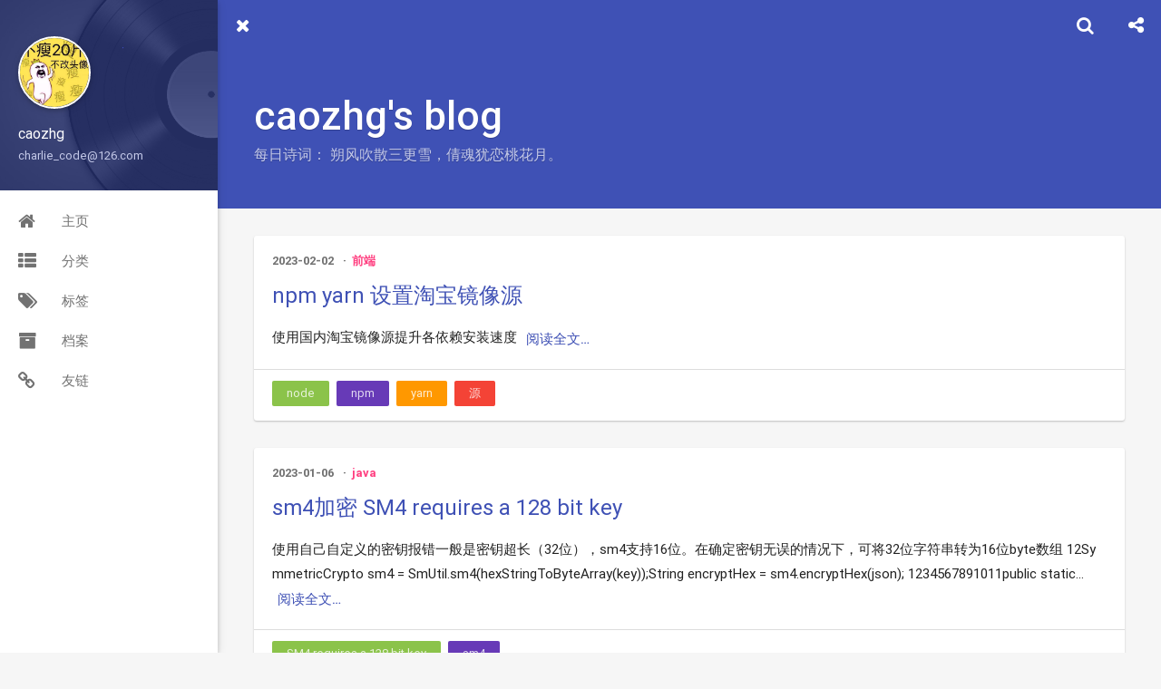

--- FILE ---
content_type: text/html
request_url: https://www.caozhg.com/page/3/
body_size: 6085
content:
<!DOCTYPE html>
<html>
<head><meta name="generator" content="Hexo 3.9.0">
    

    

    



    <meta charset="utf-8">
    
    
    
    
    <title>caozhg&#39;s blog</title>
    <meta name="viewport" content="width=device-width, initial-scale=1, maximum-scale=1">
    
    <meta name="theme-color" content="#303f9f">
    
    
    <meta name="keywords" content>
    <meta property="og:type" content="website">
<meta property="og:title" content="caozhg&#39;s blog">
<meta property="og:url" content="https://www.caozhg.com/page/3/index.html">
<meta property="og:site_name" content="caozhg&#39;s blog">
<meta property="og:locale" content="zh-CN">
<meta name="twitter:card" content="summary">
<meta name="twitter:title" content="caozhg&#39;s blog">
    
        <link rel="alternate" type="application/atom+xml" title="caozhg&#39;s blog" href="/atom.xml">
    
    <link rel="shortcut icon" href="/favicon.ico">
    <link rel="stylesheet" href="/css/style.css?v=1.7.2">
    <script>window.lazyScripts=[]</script>

    <!-- custom head -->
    

</head>

<body>
    <div id="loading" class="active"></div>

    <aside id="menu"  >
  <div class="inner flex-row-vertical">
    <a href="javascript:;" class="header-icon waves-effect waves-circle waves-light" id="menu-off">
        <i class="icon icon-lg icon-close"></i>
    </a>
    <div class="brand-wrap" style="background-image:url(/img/brand1.jpg)">
      <div class="brand">
        <a href="/" class="avatar waves-effect waves-circle waves-light">
          <img src="/img/avatar.jpg">
        </a>
        <hgroup class="introduce">
          <h5 class="nickname">caozhg</h5>
          <a href="mailto:charlie_code@126.com" title="charlie_code@126.com" class="mail">charlie_code@126.com</a>
        </hgroup>
      </div>
    </div>
    <div class="scroll-wrap flex-col">
      <ul class="nav">
        
            <li class="waves-block waves-effect">
              <a href="/"  >
                <i class="icon icon-lg icon-home"></i>
                主页
              </a>
            </li>
        
            <li class="waves-block waves-effect">
              <a href="/categories"  >
                <i class="icon icon-lg icon-th-list"></i>
                分类
              </a>
            </li>
        
            <li class="waves-block waves-effect">
              <a href="/tags"  >
                <i class="icon icon-lg icon-tags"></i>
                标签
              </a>
            </li>
        
            <li class="waves-block waves-effect">
              <a href="/archives"  >
                <i class="icon icon-lg icon-archives"></i>
                档案
              </a>
            </li>
        
            <li class="waves-block waves-effect">
              <a href="/Links"  >
                <i class="icon icon-lg icon-link"></i>
                友链
              </a>
            </li>
        
      </ul>
    </div>
  </div>
</aside>

    <main id="main">
        <header class="top-header" id="header">
    <div class="flex-row">
        <a href="javascript:;" class="header-icon waves-effect waves-circle waves-light on" id="menu-toggle">
          <i class="icon icon-lg icon-navicon"></i>
        </a>
        <div class="flex-col header-title ellipsis">caozhg&#39;s blog</div>
        
        <div class="search-wrap" id="search-wrap">
            <a href="javascript:;" class="header-icon waves-effect waves-circle waves-light" id="back">
                <i class="icon icon-lg icon-chevron-left"></i>
            </a>
            <input type="text" id="key" class="search-input" autocomplete="off" placeholder="输入感兴趣的关键字">
            <a href="javascript:;" class="header-icon waves-effect waves-circle waves-light" id="search">
                <i class="icon icon-lg icon-search"></i>
            </a>
        </div>
        
        
        <a href="javascript:;" class="header-icon waves-effect waves-circle waves-light" id="menuShare">
            <i class="icon icon-lg icon-share-alt"></i>
        </a>
        
    </div>
</header>
<header class="content-header index-header">

    <div class="container fade-scale">
        <h1 class="title">
            <!--  -->
                caozhg&#39;s blog
            <!--  -->
        </h1>
        <h5 class="subtitle">每日诗词：
            
                
                    <span id="jinrishici-sentence">正在加载今日诗词....</span>
                           
            
        </h5>
    </div>

    


</header>
<script src="https://sdk.jinrishici.com/v2/browser/jinrishici.js" charset="utf-8"></script>

<div class="container body-wrap">

    <ul class="post-list">
    
        <li class="post-list-item fade">
            <article id="post-npm-yarn-设置淘宝镜像源"
  class="article-card article-type-post" itemprop="blogPost">

    <div class="post-meta">
        <time class="post-time" title="2023-02-02 09:49:00" datetime="2023-02-02T01:49:00.000Z"  itemprop="datePublished">2023-02-02</time>

        
	<ul class="article-category-list"><li class="article-category-list-item"><a class="article-category-list-link" href="/categories/前端/">前端</a></li></ul>



    </div>

    


  
    <h3 class="post-title" itemprop="name">
      <a class="post-title-link" href="/2023/02/02/npm-yarn-设置淘宝镜像源/">npm yarn 设置淘宝镜像源</a>
    </h3>
  




    <div class="post-content" id="post-content" itemprop="postContent">

    
        使用国内淘宝镜像源提升各依赖安装速度
    

        <a href="/2023/02/02/npm-yarn-设置淘宝镜像源/" class="post-more waves-effect waves-button">
            阅读全文…
        </a>
    </div>
    
    <div class="post-footer">
        
	<ul class="article-tag-list"><li class="article-tag-list-item"><a class="article-tag-list-link" href="/tags/node/">node</a></li><li class="article-tag-list-item"><a class="article-tag-list-link" href="/tags/npm/">npm</a></li><li class="article-tag-list-item"><a class="article-tag-list-link" href="/tags/yarn/">yarn</a></li><li class="article-tag-list-item"><a class="article-tag-list-link" href="/tags/源/">源</a></li></ul>

    </div>
    
</article>

        </li>
    
        <li class="post-list-item fade">
            <article id="post-sm4加密"
  class="article-card article-type-post" itemprop="blogPost">

    <div class="post-meta">
        <time class="post-time" title="2023-01-06 10:49:00" datetime="2023-01-06T02:49:00.000Z"  itemprop="datePublished">2023-01-06</time>

        
	<ul class="article-category-list"><li class="article-category-list-item"><a class="article-category-list-link" href="/categories/java/">java</a></li></ul>



    </div>

    


  
    <h3 class="post-title" itemprop="name">
      <a class="post-title-link" href="/2023/01/06/sm4加密/">sm4加密 SM4 requires a 128 bit key</a>
    </h3>
  




    <div class="post-content" id="post-content" itemprop="postContent">

    
        使用自己自定义的密钥报错一般是密钥超长（32位），sm4支持16位。在确定密钥无误的情况下，可将32位字符串转为16位byte数组
12SymmetricCrypto sm4 = SmUtil.sm4(hexStringToByteArray(key));String encryptHex = sm4.encryptHex(json);

1234567891011public static...
    

        <a href="/2023/01/06/sm4加密/" class="post-more waves-effect waves-button">
            阅读全文…
        </a>
    </div>
    
    <div class="post-footer">
        
	<ul class="article-tag-list"><li class="article-tag-list-item"><a class="article-tag-list-link" href="/tags/SM4-requires-a-128-bit-key/">SM4 requires a 128 bit key</a></li><li class="article-tag-list-item"><a class="article-tag-list-link" href="/tags/sm4/">sm4</a></li></ul>

    </div>
    
</article>

        </li>
    
        <li class="post-list-item fade">
            <article id="post-Mysql5-7数据库编码设置为utf8mb4"
  class="article-card article-type-post" itemprop="blogPost">

    <div class="post-meta">
        <time class="post-time" title="2022-07-01 09:30:00" datetime="2022-07-01T01:30:00.000Z"  itemprop="datePublished">2022-07-01</time>

        
	<ul class="article-category-list"><li class="article-category-list-item"><a class="article-category-list-link" href="/categories/mysql/">mysql</a></li></ul>



    </div>

    


  
    <h3 class="post-title" itemprop="name">
      <a class="post-title-link" href="/2022/07/01/Mysql5-7数据库编码设置为utf8mb4/">Mysql5.7数据库编码设置为utf8mb4</a>
    </h3>
  




    <div class="post-content" id="post-content" itemprop="postContent">

    
        在mysql中添加emoji表情可能会报错，原因是因为数据库默认是UTF-8编码格式，普通的字符串占位3个字节而表情占位4字节，此时UTF-8就不够用了，需要采用utf8mb4字符集。
    

        <a href="/2022/07/01/Mysql5-7数据库编码设置为utf8mb4/" class="post-more waves-effect waves-button">
            阅读全文…
        </a>
    </div>
    
    <div class="post-footer">
        
	<ul class="article-tag-list"><li class="article-tag-list-item"><a class="article-tag-list-link" href="/tags/mysql/">mysql</a></li><li class="article-tag-list-item"><a class="article-tag-list-link" href="/tags/utfbmb4/">utfbmb4</a></li></ul>

    </div>
    
</article>

        </li>
    
        <li class="post-list-item fade">
            <article id="post-Idea-Maven-离线开发"
  class="article-card article-type-post" itemprop="blogPost">

    <div class="post-meta">
        <time class="post-time" title="2022-05-24 10:11:00" datetime="2022-05-24T02:11:00.000Z"  itemprop="datePublished">2022-05-24</time>

        
	<ul class="article-category-list"><li class="article-category-list-item"><a class="article-category-list-link" href="/categories/阅读/">阅读</a></li></ul>



    </div>

    


  
    <h3 class="post-title" itemprop="name">
      <a class="post-title-link" href="/2022/05/24/Idea-Maven-离线开发/">Idea Maven 离线开发</a>
    </h3>
  




    <div class="post-content" id="post-content" itemprop="postContent">

    
        因某项目需要在内网开发，不可连接互联网下载相关依赖。通过外网下载好的maven本地仓库拷贝到内网使用。
    

        <a href="/2022/05/24/Idea-Maven-离线开发/" class="post-more waves-effect waves-button">
            阅读全文…
        </a>
    </div>
    
    <div class="post-footer">
        
	<ul class="article-tag-list"><li class="article-tag-list-item"><a class="article-tag-list-link" href="/tags/idea离线/">idea离线</a></li><li class="article-tag-list-item"><a class="article-tag-list-link" href="/tags/maven离线/">maven离线</a></li></ul>

    </div>
    
</article>

        </li>
    
        <li class="post-list-item fade">
            <article id="post-【FastGithub】github加速神器"
  class="article-card article-type-post" itemprop="blogPost">

    <div class="post-meta">
        <time class="post-time" title="2022-05-23 19:21:00" datetime="2022-05-23T11:21:00.000Z"  itemprop="datePublished">2022-05-23</time>

        
	<ul class="article-category-list"><li class="article-category-list-item"><a class="article-category-list-link" href="/categories/工具/">工具</a></li></ul>



    </div>

    


  
    <h3 class="post-title" itemprop="name">
      <a class="post-title-link" href="/2022/05/23/【FastGithub】github加速神器/">【FastGithub】github加速神器</a>
    </h3>
  




    <div class="post-content" id="post-content" itemprop="postContent">

    
        &emsp;&emsp;github加速神器，解决github打不开、用户头像无法加载、releases无法上传下载、git-clone、git-pull、git-push失败等问题。支持Linux、Windows、macOS。
    

        <a href="/2022/05/23/【FastGithub】github加速神器/" class="post-more waves-effect waves-button">
            阅读全文…
        </a>
    </div>
    
    <div class="post-footer">
        
	<ul class="article-tag-list"><li class="article-tag-list-item"><a class="article-tag-list-link" href="/tags/github/">github</a></li></ul>

    </div>
    
</article>

        </li>
    
        <li class="post-list-item fade">
            <article id="post-事务的传播"
  class="article-card article-type-post" itemprop="blogPost">

    <div class="post-meta">
        <time class="post-time" title="2020-08-17 09:45:00" datetime="2020-08-17T01:45:00.000Z"  itemprop="datePublished">2020-08-17</time>

        
	<ul class="article-category-list"><li class="article-category-list-item"><a class="article-category-list-link" href="/categories/java/">java</a></li></ul>



    </div>

    


  
    <h3 class="post-title" itemprop="name">
      <a class="post-title-link" href="/2020/08/17/事务的传播/">事务的传播</a>
    </h3>
  




    <div class="post-content" id="post-content" itemprop="postContent">

    
        
事务传播 - Propagation

REQUIRED：使用当前事务，如果当前没有事务，则自己创建一个事务，子方法是必须运行在一个事务中的；如果当前存在事务，则加入这个事务，成为一个整体。
SUPPORTS：如果当前有事务，则使用事务；如果当前没有事务，则不使用事务。
MANDATORY：该传播属性必须强制存在一个事务，如果不存在，则抛出异常。
REQUIRES_NEW：如果当前有事务，...
    

        <a href="/2020/08/17/事务的传播/" class="post-more waves-effect waves-button">
            阅读全文…
        </a>
    </div>
    
    <div class="post-footer">
        
	<ul class="article-tag-list"><li class="article-tag-list-item"><a class="article-tag-list-link" href="/tags/java/">java</a></li><li class="article-tag-list-item"><a class="article-tag-list-link" href="/tags/事务传播/">事务传播</a></li></ul>

    </div>
    
</article>

        </li>
    
        <li class="post-list-item fade">
            <article id="post-screw-螺丝钉"
  class="article-card article-type-post" itemprop="blogPost">

    <div class="post-meta">
        <time class="post-time" title="2020-08-07 19:29:00" datetime="2020-08-07T11:29:00.000Z"  itemprop="datePublished">2020-08-07</time>

        
	<ul class="article-category-list"><li class="article-category-list-item"><a class="article-category-list-link" href="/categories/工具/">工具</a></li></ul>



    </div>

    


  
    <h3 class="post-title" itemprop="name">
      <a class="post-title-link" href="/2020/08/07/screw-螺丝钉/">「screw」简洁好用的数据库表结构文档生成工具</a>
    </h3>
  




    <div class="post-content" id="post-content" itemprop="postContent">

    
        &emsp;&emsp;在企业级开发中、我们经常会有编写数据库表结构文档的时间付出，繁琐麻烦且容易出错，不过有了screw，你只需要在项目中进行集成，配置即可，轻松生成数据库表结构文档，screw 支持多种主流数据库，且设计良好，轻量级且方便扩展，支持自定义模板，嘿嘿，真香。
    

        <a href="/2020/08/07/screw-螺丝钉/" class="post-more waves-effect waves-button">
            阅读全文…
        </a>
    </div>
    
    <div class="post-footer">
        
	<ul class="article-tag-list"><li class="article-tag-list-item"><a class="article-tag-list-link" href="/tags/java/">java</a></li><li class="article-tag-list-item"><a class="article-tag-list-link" href="/tags/screw/">screw</a></li></ul>

    </div>
    
</article>

        </li>
    
        <li class="post-list-item fade">
            <article id="post-「WSL」适用于-Linux-的-Windows-子系统"
  class="article-card article-type-post" itemprop="blogPost">

    <div class="post-meta">
        <time class="post-time" title="2020-06-12 14:32:00" datetime="2020-06-12T06:32:00.000Z"  itemprop="datePublished">2020-06-12</time>

        
	<ul class="article-category-list"><li class="article-category-list-item"><a class="article-category-list-link" href="/categories/工具/">工具</a></li></ul>



    </div>

    


  
    <h3 class="post-title" itemprop="name">
      <a class="post-title-link" href="/2020/06/12/「WSL」适用于-Linux-的-Windows-子系统/">「WSL」适用于 Linux 的 Windows 子系统</a>
    </h3>
  




    <div class="post-content" id="post-content" itemprop="postContent">

    
        &emsp;&emsp;WSL 2 是适用于 Linux 的 Windows 子系统体系结构的一个新版本，它支持适用于 Linux 的 Windows 子系统在 Windows 上运行 ELF64 Linux 二进制文件。 它的主要目标是提高文件系统性能，以及添加完全的系统调用兼容性。
&emsp;&emsp;这一新的体系结构改变了这些 Linux 二进制文件与Windows 和计算机硬件进...
    

        <a href="/2020/06/12/「WSL」适用于-Linux-的-Windows-子系统/" class="post-more waves-effect waves-button">
            阅读全文…
        </a>
    </div>
    
    <div class="post-footer">
        
	<ul class="article-tag-list"><li class="article-tag-list-item"><a class="article-tag-list-link" href="/tags/WSL/">WSL</a></li><li class="article-tag-list-item"><a class="article-tag-list-link" href="/tags/linux/">linux</a></li><li class="article-tag-list-item"><a class="article-tag-list-link" href="/tags/windows/">windows</a></li></ul>

    </div>
    
</article>

        </li>
    
        <li class="post-list-item fade">
            <article id="post-推荐几个Java开源库"
  class="article-card article-type-post" itemprop="blogPost">

    <div class="post-meta">
        <time class="post-time" title="2020-06-10 08:58:00" datetime="2020-06-10T00:58:00.000Z"  itemprop="datePublished">2020-06-10</time>

        
	<ul class="article-category-list"><li class="article-category-list-item"><a class="article-category-list-link" href="/categories/java/">java</a></li></ul>



    </div>

    


  
    <h3 class="post-title" itemprop="name">
      <a class="post-title-link" href="/2020/06/10/推荐几个Java开源库/">推荐几个Java开源库</a>
    </h3>
  




    <div class="post-content" id="post-content" itemprop="postContent">

    
        &emsp;&emsp;轮子在我看来是可以重复利用的东西。好的程序猿肯定会有一个自己的代码库，里面是一些平时积累的工具代码。当需要的时候拿来就能用，简直妙不可言。来让我们认识认识这些轮子吧。
    

        <a href="/2020/06/10/推荐几个Java开源库/" class="post-more waves-effect waves-button">
            阅读全文…
        </a>
    </div>
    
    <div class="post-footer">
        
	<ul class="article-tag-list"><li class="article-tag-list-item"><a class="article-tag-list-link" href="/tags/Java/">Java</a></li><li class="article-tag-list-item"><a class="article-tag-list-link" href="/tags/Java开源库/">Java开源库</a></li><li class="article-tag-list-item"><a class="article-tag-list-link" href="/tags/工具/">工具</a></li></ul>

    </div>
    
</article>

        </li>
    
        <li class="post-list-item fade">
            <article id="post-IDEA-插件推荐"
  class="article-card article-type-post" itemprop="blogPost">

    <div class="post-meta">
        <time class="post-time" title="2020-06-09 15:59:00" datetime="2020-06-09T07:59:00.000Z"  itemprop="datePublished">2020-06-09</time>

        
	<ul class="article-category-list"><li class="article-category-list-item"><a class="article-category-list-link" href="/categories/工具/">工具</a></li></ul>



    </div>

    


  
    <h3 class="post-title" itemprop="name">
      <a class="post-title-link" href="/2020/06/09/IDEA-插件推荐/">IDEA 插件推荐</a>
    </h3>
  




    <div class="post-content" id="post-content" itemprop="postContent">

    
        &emsp;&emsp;工欲善其事必先利其器，推荐几款强大实用的 IDEA 插件。
    

        <a href="/2020/06/09/IDEA-插件推荐/" class="post-more waves-effect waves-button">
            阅读全文…
        </a>
    </div>
    
    <div class="post-footer">
        
	<ul class="article-tag-list"><li class="article-tag-list-item"><a class="article-tag-list-link" href="/tags/idea插件/">idea插件</a></li><li class="article-tag-list-item"><a class="article-tag-list-link" href="/tags/阅读/">阅读</a></li></ul>

    </div>
    
</article>

        </li>
    
    </ul>

    
<nav id="page-nav">
    <div class="inner">
    <a class="extend prev" rel="prev" href="/page/2/">上一页</a><a class="page-number" href="/">1</a><a class="page-number" href="/page/2/">2</a><span class="page-number current">3</span><a class="page-number" href="/page/4/">4</a><a class="extend next" rel="next" href="/page/4/">下一页</a>
    </div>
</nav>


</div>

        <footer class="footer">
    <!-- <div class="top">
        

        <p>
            
                <span><a href="/atom.xml" target="_blank" class="rss" title="rss"><i class="icon icon-lg icon-rss"></i></a></span>
            
            <span>博客内容遵循 <a rel="license" href="https://creativecommons.org/licenses/by-nc-sa/4.0/deed.zh">知识共享 署名 - 非商业性 - 相同方式共享 4.0 国际协议</a></span>
        </p>
    </div> -->
    <div class="bottom">
            

        <p>
            
                <span><a href="/atom.xml" target="_blank" class="rss" title="rss"><i class="icon icon-lg icon-rss"></i></a></span>
            
            <span>caozhg &copy; 2019 - 2025</span>
            <span>
                
                <a href="https://beian.miit.gov.cn/" target="_blank">鲁ICP备18028806号-1</a><br>
                
                Power by <a href="http://hexo.io/" target="_blank">Hexo</a> Theme <a href="https://github.com/yscoder/hexo-theme-indigo" target="_blank">indigo</a>
            </span>
        </p>
    </div>
    <script>
        (function(){
            var bp = document.createElement('script');
            var curProtocol = window.location.protocol.split(':')[0];
            if (curProtocol === 'https') {
                bp.src = 'https://zz.bdstatic.com/linksubmit/push.js';
            }
            else {
                bp.src = 'http://push.zhanzhang.baidu.com/push.js';
            }
            var s = document.getElementsByTagName("script")[0];
            s.parentNode.insertBefore(bp, s);
        })();
    </script>
</footer>

    </main>
    <div class="mask" id="mask"></div>
<a href="javascript:;" id="gotop" class="waves-effect waves-circle waves-light"><span class="icon icon-lg icon-chevron-up"></span></a>



<div class="global-share" id="globalShare">
    <ul class="reset share-icons">
      <li>
        <a class="weibo share-sns" target="_blank" href="http://service.weibo.com/share/share.php?url=https://www.caozhg.com/page/3/&title=caozhg's blog&pic=https://www.caozhg.com/img/avatar.jpg" data-title="微博">
          <i class="icon icon-weibo"></i>
        </a>
      </li>
      <li>
        <a class="weixin share-sns wxFab" href="javascript:;" data-title="微信">
          <i class="icon icon-weixin"></i>
        </a>
      </li>
      <li>
        <a class="qq share-sns" target="_blank" href="http://connect.qq.com/widget/shareqq/index.html?url=https://www.caozhg.com/page/3/&title=caozhg's blog&source=" data-title=" QQ">
          <i class="icon icon-qq"></i>
        </a>
      </li>
      <li>
        <a class="facebook share-sns" target="_blank" href="https://www.facebook.com/sharer/sharer.php?u=https://www.caozhg.com/page/3/" data-title=" Facebook">
          <i class="icon icon-facebook"></i>
        </a>
      </li>
      <li>
        <a class="twitter share-sns" target="_blank" href="https://twitter.com/intent/tweet?text=caozhg's blog&url=https://www.caozhg.com/page/3/&via=https://www.caozhg.com" data-title=" Twitter">
          <i class="icon icon-twitter"></i>
        </a>
      </li>
      <li>
        <a class="google share-sns" target="_blank" href="https://plus.google.com/share?url=https://www.caozhg.com/page/3/" data-title=" Google+">
          <i class="icon icon-google-plus"></i>
        </a>
      </li>
    </ul>
 </div>


<div class="page-modal wx-share" id="wxShare">
    <a class="close" href="javascript:;"><i class="icon icon-close"></i></a>
    <p>扫一扫，分享到微信</p>
    <img src="[data-uri]" alt="微信分享二维码">
</div>




    <script src="//cdn.bootcss.com/node-waves/0.7.4/waves.min.js"></script>
<script>
var BLOG = { ROOT: '/', SHARE: true, REWARD: false };


</script>

<script src="/js/main.min.js?v=1.7.2"></script>


<div class="search-panel" id="search-panel">
    <ul class="search-result" id="search-result"></ul>
</div>
<template id="search-tpl">
<li class="item">
    <a href="{path}" class="waves-block waves-effect">
        <div class="title ellipsis" title="{title}">{title}</div>
        <div class="flex-row flex-middle">
            <div class="tags ellipsis">
                {tags}
            </div>
            <time class="flex-col time">{date}</time>
        </div>
    </a>
</li>
</template>

<script src="/js/search.min.js?v=1.7.2" async></script>










</body>
</html>


--- FILE ---
content_type: text/css
request_url: https://www.caozhg.com/css/style.css?v=1.7.2
body_size: 14870
content:
@font-face{font-family:"Roboto";src:local('Roboto Thin'),local('Roboto-Thin'),url("fonts/roboto/Roboto-Thin.woff2") format("woff2"),url("fonts/roboto/Roboto-Thin.woff") format("woff"),url("fonts/roboto/Roboto-Thin.ttf") format("truetype");font-weight:200}@font-face{font-family:"Roboto";src:local('Roboto Light'),local('Roboto-Light'),url("fonts/roboto/Roboto-Light.woff2") format("woff2"),url("fonts/roboto/Roboto-Light.woff") format("woff"),url("fonts/roboto/Roboto-Light.ttf") format("truetype");font-weight:300}@font-face{font-family:"Roboto";src:local('Roboto Regular'),local('Roboto-Regular'),url("fonts/roboto/Roboto-Regular.woff2") format("woff2"),url("fonts/roboto/Roboto-Regular.woff") format("woff"),url("fonts/roboto/Roboto-Regular.ttf") format("truetype");font-weight:400}@font-face{font-family:"Roboto";src:local('Roboto Medium'),local('Roboto-Medium'),url("fonts/roboto/Roboto-Medium.woff2") format("woff2"),url("fonts/roboto/Roboto-Medium.woff") format("woff"),url("fonts/roboto/Roboto-Medium.ttf") format("truetype");font-weight:500}@font-face{font-family:"Roboto";src:local('Roboto Bold'),local('Roboto-Bold'),url("fonts/roboto/Roboto-Bold.woff2") format("woff2"),url("fonts/roboto/Roboto-Bold.woff") format("woff"),url("fonts/roboto/Roboto-Bold.ttf") format("truetype");font-weight:700}/*!
 *  Font Awesome 4.6.3 by @davegandy - http://fontawesome.io - @fontawesome
 *  License - http://fontawesome.io/license (Font: SIL OFL 1.1, CSS: MIT License)
 */@font-face{font-family:'FontAwesome';src:url('fonts/fontawesome/fontawesome-webfont.woff2') format('woff2'),url('fonts/fontawesome/fontawesome-webfont.woff') format('woff'),url('fonts/fontawesome/fontawesome-webfont.ttf') format('truetype');font-weight:normal;font-style:normal}.icon{display:inline-block;font-family:'FontAwesome';font-size:1em;text-rendering:auto;-webkit-font-smoothing:antialiased;-moz-osx-font-smoothing:grayscale}.icon-lg{font-size:1.33333333em;line-height:.75em;vertical-align:-15%}.icon-2x{font-size:2em}.icon-3x{font-size:3em}.icon-4x{font-size:4em}.icon-5x{font-size:5em}.icon-pl{padding-left:5px}.icon-pr{padding-right:5px}.icon-glass:before{content:"\f000"}.icon-music:before{content:"\f001"}.icon-search:before{content:"\f002"}.icon-envelope-o:before{content:"\f003"}.icon-heart:before{content:"\f004"}.icon-star:before{content:"\f005"}.icon-star-o:before{content:"\f006"}.icon-user:before{content:"\f007"}.icon-film:before{content:"\f008"}.icon-th-large:before{content:"\f009"}.icon-th:before{content:"\f00a"}.icon-th-list:before{content:"\f00b"}.icon-check:before{content:"\f00c"}.icon-remove:before,.icon-close:before,.icon-times:before{content:"\f00d"}.icon-search-plus:before{content:"\f00e"}.icon-search-minus:before{content:"\f010"}.icon-power-off:before{content:"\f011"}.icon-signal:before{content:"\f012"}.icon-gear:before,.icon-cog:before{content:"\f013"}.icon-trash-o:before{content:"\f014"}.icon-home:before{content:"\f015"}.icon-file-o:before{content:"\f016"}.icon-clock-o:before{content:"\f017"}.icon-road:before{content:"\f018"}.icon-download:before{content:"\f019"}.icon-arrow-circle-o-down:before{content:"\f01a"}.icon-arrow-circle-o-up:before{content:"\f01b"}.icon-inbox:before{content:"\f01c"}.icon-play-circle-o:before{content:"\f01d"}.icon-rotate-right:before,.icon-repeat:before{content:"\f01e"}.icon-refresh:before{content:"\f021"}.icon-list-alt:before{content:"\f022"}.icon-lock:before{content:"\f023"}.icon-flag:before{content:"\f024"}.icon-headphones:before{content:"\f025"}.icon-volume-off:before{content:"\f026"}.icon-volume-down:before{content:"\f027"}.icon-volume-up:before{content:"\f028"}.icon-qrcode:before{content:"\f029"}.icon-barcode:before{content:"\f02a"}.icon-tag:before{content:"\f02b"}.icon-tags:before{content:"\f02c"}.icon-book:before{content:"\f02d"}.icon-bookmark:before{content:"\f02e"}.icon-print:before{content:"\f02f"}.icon-camera:before{content:"\f030"}.icon-font:before{content:"\f031"}.icon-bold:before{content:"\f032"}.icon-italic:before{content:"\f033"}.icon-text-height:before{content:"\f034"}.icon-text-width:before{content:"\f035"}.icon-align-left:before{content:"\f036"}.icon-align-center:before{content:"\f037"}.icon-align-right:before{content:"\f038"}.icon-align-justify:before{content:"\f039"}.icon-list:before{content:"\f03a"}.icon-dedent:before,.icon-outdent:before{content:"\f03b"}.icon-indent:before{content:"\f03c"}.icon-video-camera:before{content:"\f03d"}.icon-photo:before,.icon-image:before,.icon-picture-o:before{content:"\f03e"}.icon-pencil:before{content:"\f040"}.icon-map-marker:before{content:"\f041"}.icon-adjust:before{content:"\f042"}.icon-tint:before{content:"\f043"}.icon-edit:before,.icon-pencil-square-o:before{content:"\f044"}.icon-share-square-o:before{content:"\f045"}.icon-check-square-o:before{content:"\f046"}.icon-arrows:before{content:"\f047"}.icon-step-backward:before{content:"\f048"}.icon-fast-backward:before{content:"\f049"}.icon-backward:before{content:"\f04a"}.icon-play:before{content:"\f04b"}.icon-pause:before{content:"\f04c"}.icon-stop:before{content:"\f04d"}.icon-forward:before{content:"\f04e"}.icon-fast-forward:before{content:"\f050"}.icon-step-forward:before{content:"\f051"}.icon-eject:before{content:"\f052"}.icon-chevron-left:before{content:"\f053"}.icon-chevron-right:before{content:"\f054"}.icon-plus-circle:before{content:"\f055"}.icon-minus-circle:before{content:"\f056"}.icon-times-circle:before{content:"\f057"}.icon-check-circle:before{content:"\f058"}.icon-question-circle:before{content:"\f059"}.icon-info-circle:before{content:"\f05a"}.icon-crosshairs:before{content:"\f05b"}.icon-times-circle-o:before{content:"\f05c"}.icon-check-circle-o:before{content:"\f05d"}.icon-ban:before{content:"\f05e"}.icon-arrow-left:before{content:"\f060"}.icon-arrow-right:before{content:"\f061"}.icon-arrow-up:before{content:"\f062"}.icon-arrow-down:before{content:"\f063"}.icon-mail-forward:before,.icon-share:before{content:"\f064"}.icon-expand:before{content:"\f065"}.icon-compress:before{content:"\f066"}.icon-plus:before{content:"\f067"}.icon-minus:before{content:"\f068"}.icon-asterisk:before{content:"\f069"}.icon-exclamation-circle:before{content:"\f06a"}.icon-gift:before{content:"\f06b"}.icon-leaf:before{content:"\f06c"}.icon-fire:before{content:"\f06d"}.icon-eye:before{content:"\f06e"}.icon-eye-slash:before{content:"\f070"}.icon-warning:before,.icon-exclamation-triangle:before{content:"\f071"}.icon-plane:before{content:"\f072"}.icon-calendar:before{content:"\f073"}.icon-random:before{content:"\f074"}.icon-comment:before{content:"\f075"}.icon-magnet:before{content:"\f076"}.icon-chevron-up:before{content:"\f077"}.icon-chevron-down:before{content:"\f078"}.icon-retweet:before{content:"\f079"}.icon-shopping-cart:before{content:"\f07a"}.icon-folder:before{content:"\f07b"}.icon-folder-open:before{content:"\f07c"}.icon-arrows-v:before{content:"\f07d"}.icon-arrows-h:before{content:"\f07e"}.icon-bar-chart-o:before,.icon-bar-chart:before{content:"\f080"}.icon-twitter-square:before{content:"\f081"}.icon-facebook-square:before{content:"\f082"}.icon-camera-retro:before{content:"\f083"}.icon-key:before{content:"\f084"}.icon-gears:before,.icon-cogs:before{content:"\f085"}.icon-comments:before{content:"\f086"}.icon-thumbs-o-up:before{content:"\f087"}.icon-thumbs-o-down:before{content:"\f088"}.icon-star-half:before{content:"\f089"}.icon-heart-o:before{content:"\f08a"}.icon-sign-out:before{content:"\f08b"}.icon-linkedin-square:before{content:"\f08c"}.icon-thumb-tack:before{content:"\f08d"}.icon-external-link:before{content:"\f08e"}.icon-sign-in:before{content:"\f090"}.icon-trophy:before{content:"\f091"}.icon-github-square:before{content:"\f092"}.icon-upload:before{content:"\f093"}.icon-lemon-o:before{content:"\f094"}.icon-phone:before{content:"\f095"}.icon-square-o:before{content:"\f096"}.icon-bookmark-o:before{content:"\f097"}.icon-phone-square:before{content:"\f098"}.icon-twitter:before{content:"\f099"}.icon-facebook-f:before,.icon-facebook:before{content:"\f09a"}.icon-github:before{content:"\f09b"}.icon-unlock:before{content:"\f09c"}.icon-credit-card:before{content:"\f09d"}.icon-feed:before,.icon-rss:before{content:"\f09e"}.icon-hdd-o:before{content:"\f0a0"}.icon-bullhorn:before{content:"\f0a1"}.icon-bell:before{content:"\f0f3"}.icon-certificate:before{content:"\f0a3"}.icon-hand-o-right:before{content:"\f0a4"}.icon-hand-o-left:before{content:"\f0a5"}.icon-hand-o-up:before{content:"\f0a6"}.icon-hand-o-down:before{content:"\f0a7"}.icon-arrow-circle-left:before{content:"\f0a8"}.icon-arrow-circle-right:before{content:"\f0a9"}.icon-arrow-circle-up:before{content:"\f0aa"}.icon-arrow-circle-down:before{content:"\f0ab"}.icon-globe:before{content:"\f0ac"}.icon-wrench:before{content:"\f0ad"}.icon-tasks:before{content:"\f0ae"}.icon-filter:before{content:"\f0b0"}.icon-briefcase:before{content:"\f0b1"}.icon-arrows-alt:before{content:"\f0b2"}.icon-group:before,.icon-users:before{content:"\f0c0"}.icon-chain:before,.icon-link:before{content:"\f0c1"}.icon-cloud:before{content:"\f0c2"}.icon-flask:before{content:"\f0c3"}.icon-cut:before,.icon-scissors:before{content:"\f0c4"}.icon-copy:before,.icon-files-o:before{content:"\f0c5"}.icon-paperclip:before{content:"\f0c6"}.icon-save:before,.icon-floppy-o:before{content:"\f0c7"}.icon-square:before{content:"\f0c8"}.icon-navicon:before,.icon-reorder:before,.icon-bars:before{content:"\f0c9"}.icon-list-ul:before{content:"\f0ca"}.icon-list-ol:before{content:"\f0cb"}.icon-strikethrough:before{content:"\f0cc"}.icon-underline:before{content:"\f0cd"}.icon-table:before{content:"\f0ce"}.icon-magic:before{content:"\f0d0"}.icon-truck:before{content:"\f0d1"}.icon-pinterest:before{content:"\f0d2"}.icon-pinterest-square:before{content:"\f0d3"}.icon-google-plus-square:before{content:"\f0d4"}.icon-google-plus:before{content:"\f0d5"}.icon-money:before{content:"\f0d6"}.icon-caret-down:before{content:"\f0d7"}.icon-caret-up:before{content:"\f0d8"}.icon-caret-left:before{content:"\f0d9"}.icon-caret-right:before{content:"\f0da"}.icon-columns:before{content:"\f0db"}.icon-unsorted:before,.icon-sort:before{content:"\f0dc"}.icon-sort-down:before,.icon-sort-desc:before{content:"\f0dd"}.icon-sort-up:before,.icon-sort-asc:before{content:"\f0de"}.icon-envelope:before{content:"\f0e0"}.icon-linkedin:before{content:"\f0e1"}.icon-rotate-left:before,.icon-undo:before{content:"\f0e2"}.icon-legal:before,.icon-gavel:before{content:"\f0e3"}.icon-dashboard:before,.icon-tachometer:before{content:"\f0e4"}.icon-comment-o:before{content:"\f0e5"}.icon-comments-o:before{content:"\f0e6"}.icon-flash:before,.icon-bolt:before{content:"\f0e7"}.icon-sitemap:before{content:"\f0e8"}.icon-umbrella:before{content:"\f0e9"}.icon-paste:before,.icon-clipboard:before{content:"\f0ea"}.icon-lightbulb-o:before{content:"\f0eb"}.icon-exchange:before{content:"\f0ec"}.icon-cloud-download:before{content:"\f0ed"}.icon-cloud-upload:before{content:"\f0ee"}.icon-user-md:before{content:"\f0f0"}.icon-stethoscope:before{content:"\f0f1"}.icon-suitcase:before{content:"\f0f2"}.icon-bell-o:before{content:"\f0a2"}.icon-coffee:before{content:"\f0f4"}.icon-cutlery:before{content:"\f0f5"}.icon-file-text-o:before{content:"\f0f6"}.icon-building-o:before{content:"\f0f7"}.icon-hospital-o:before{content:"\f0f8"}.icon-ambulance:before{content:"\f0f9"}.icon-medkit:before{content:"\f0fa"}.icon-fighter-jet:before{content:"\f0fb"}.icon-beer:before{content:"\f0fc"}.icon-h-square:before{content:"\f0fd"}.icon-plus-square:before{content:"\f0fe"}.icon-angle-double-left:before{content:"\f100"}.icon-angle-double-right:before{content:"\f101"}.icon-angle-double-up:before{content:"\f102"}.icon-angle-double-down:before{content:"\f103"}.icon-angle-left:before{content:"\f104"}.icon-angle-right:before{content:"\f105"}.icon-angle-up:before{content:"\f106"}.icon-angle-down:before{content:"\f107"}.icon-desktop:before{content:"\f108"}.icon-laptop:before{content:"\f109"}.icon-tablet:before{content:"\f10a"}.icon-mobile-phone:before,.icon-mobile:before{content:"\f10b"}.icon-circle-o:before{content:"\f10c"}.icon-quote-left:before{content:"\f10d"}.icon-quote-right:before{content:"\f10e"}.icon-spinner:before{content:"\f110"}.icon-circle:before{content:"\f111"}.icon-mail-reply:before,.icon-reply:before{content:"\f112"}.icon-github-alt:before{content:"\f113"}.icon-folder-o:before{content:"\f114"}.icon-folder-open-o:before{content:"\f115"}.icon-smile-o:before{content:"\f118"}.icon-frown-o:before{content:"\f119"}.icon-meh-o:before{content:"\f11a"}.icon-gamepad:before{content:"\f11b"}.icon-keyboard-o:before{content:"\f11c"}.icon-flag-o:before{content:"\f11d"}.icon-flag-checkered:before{content:"\f11e"}.icon-terminal:before{content:"\f120"}.icon-code:before{content:"\f121"}.icon-mail-reply-all:before,.icon-reply-all:before{content:"\f122"}.icon-star-half-empty:before,.icon-star-half-full:before,.icon-star-half-o:before{content:"\f123"}.icon-location-arrow:before{content:"\f124"}.icon-crop:before{content:"\f125"}.icon-code-fork:before{content:"\f126"}.icon-unlink:before,.icon-chain-broken:before{content:"\f127"}.icon-question:before{content:"\f128"}.icon-info:before{content:"\f129"}.icon-exclamation:before{content:"\f12a"}.icon-superscript:before{content:"\f12b"}.icon-subscript:before{content:"\f12c"}.icon-eraser:before{content:"\f12d"}.icon-puzzle-piece:before{content:"\f12e"}.icon-microphone:before{content:"\f130"}.icon-microphone-slash:before{content:"\f131"}.icon-shield:before{content:"\f132"}.icon-calendar-o:before{content:"\f133"}.icon-fire-extinguisher:before{content:"\f134"}.icon-rocket:before{content:"\f135"}.icon-maxcdn:before{content:"\f136"}.icon-chevron-circle-left:before{content:"\f137"}.icon-chevron-circle-right:before{content:"\f138"}.icon-chevron-circle-up:before{content:"\f139"}.icon-chevron-circle-down:before{content:"\f13a"}.icon-html5:before{content:"\f13b"}.icon-css3:before{content:"\f13c"}.icon-anchor:before{content:"\f13d"}.icon-unlock-alt:before{content:"\f13e"}.icon-bullseye:before{content:"\f140"}.icon-ellipsis-h:before{content:"\f141"}.icon-ellipsis-v:before{content:"\f142"}.icon-rss-square:before{content:"\f143"}.icon-play-circle:before{content:"\f144"}.icon-ticket:before{content:"\f145"}.icon-minus-square:before{content:"\f146"}.icon-minus-square-o:before{content:"\f147"}.icon-level-up:before{content:"\f148"}.icon-level-down:before{content:"\f149"}.icon-check-square:before{content:"\f14a"}.icon-pencil-square:before{content:"\f14b"}.icon-external-link-square:before{content:"\f14c"}.icon-share-square:before{content:"\f14d"}.icon-compass:before{content:"\f14e"}.icon-toggle-down:before,.icon-caret-square-o-down:before{content:"\f150"}.icon-toggle-up:before,.icon-caret-square-o-up:before{content:"\f151"}.icon-toggle-right:before,.icon-caret-square-o-right:before{content:"\f152"}.icon-euro:before,.icon-eur:before{content:"\f153"}.icon-gbp:before{content:"\f154"}.icon-dollar:before,.icon-usd:before{content:"\f155"}.icon-rupee:before,.icon-inr:before{content:"\f156"}.icon-cny:before,.icon-rmb:before,.icon-yen:before,.icon-jpy:before{content:"\f157"}.icon-ruble:before,.icon-rouble:before,.icon-rub:before{content:"\f158"}.icon-won:before,.icon-krw:before{content:"\f159"}.icon-bitcoin:before,.icon-btc:before{content:"\f15a"}.icon-file:before{content:"\f15b"}.icon-file-text:before{content:"\f15c"}.icon-sort-alpha-asc:before{content:"\f15d"}.icon-sort-alpha-desc:before{content:"\f15e"}.icon-sort-amount-asc:before{content:"\f160"}.icon-sort-amount-desc:before{content:"\f161"}.icon-sort-numeric-asc:before{content:"\f162"}.icon-sort-numeric-desc:before{content:"\f163"}.icon-thumbs-up:before{content:"\f164"}.icon-thumbs-down:before{content:"\f165"}.icon-youtube-square:before{content:"\f166"}.icon-youtube:before{content:"\f167"}.icon-xing:before{content:"\f168"}.icon-xing-square:before{content:"\f169"}.icon-youtube-play:before{content:"\f16a"}.icon-dropbox:before{content:"\f16b"}.icon-stack-overflow:before{content:"\f16c"}.icon-instagram:before{content:"\f16d"}.icon-flickr:before{content:"\f16e"}.icon-adn:before{content:"\f170"}.icon-bitbucket:before{content:"\f171"}.icon-bitbucket-square:before{content:"\f172"}.icon-tumblr:before{content:"\f173"}.icon-tumblr-square:before{content:"\f174"}.icon-long-arrow-down:before{content:"\f175"}.icon-long-arrow-up:before{content:"\f176"}.icon-long-arrow-left:before{content:"\f177"}.icon-long-arrow-right:before{content:"\f178"}.icon-apple:before{content:"\f179"}.icon-windows:before{content:"\f17a"}.icon-android:before{content:"\f17b"}.icon-linux:before{content:"\f17c"}.icon-dribbble:before{content:"\f17d"}.icon-skype:before{content:"\f17e"}.icon-foursquare:before{content:"\f180"}.icon-trello:before{content:"\f181"}.icon-female:before{content:"\f182"}.icon-male:before{content:"\f183"}.icon-gittip:before,.icon-gratipay:before{content:"\f184"}.icon-sun-o:before{content:"\f185"}.icon-moon-o:before{content:"\f186"}.icon-archive:before,.icon-archives:before{content:"\f187"}.icon-bug:before{content:"\f188"}.icon-vk:before{content:"\f189"}.icon-weibo:before{content:"\f18a"}.icon-renren:before{content:"\f18b"}.icon-pagelines:before{content:"\f18c"}.icon-stack-exchange:before{content:"\f18d"}.icon-arrow-circle-o-right:before{content:"\f18e"}.icon-arrow-circle-o-left:before{content:"\f190"}.icon-toggle-left:before,.icon-caret-square-o-left:before{content:"\f191"}.icon-dot-circle-o:before{content:"\f192"}.icon-wheelchair:before{content:"\f193"}.icon-vimeo-square:before{content:"\f194"}.icon-turkish-lira:before,.icon-try:before{content:"\f195"}.icon-plus-square-o:before{content:"\f196"}.icon-space-shuttle:before{content:"\f197"}.icon-slack:before{content:"\f198"}.icon-envelope-square:before{content:"\f199"}.icon-wordpress:before{content:"\f19a"}.icon-openid:before{content:"\f19b"}.icon-institution:before,.icon-bank:before,.icon-university:before{content:"\f19c"}.icon-mortar-board:before,.icon-graduation-cap:before{content:"\f19d"}.icon-yahoo:before{content:"\f19e"}.icon-google:before{content:"\f1a0"}.icon-reddit:before{content:"\f1a1"}.icon-reddit-square:before{content:"\f1a2"}.icon-stumbleupon-circle:before{content:"\f1a3"}.icon-stumbleupon:before{content:"\f1a4"}.icon-delicious:before{content:"\f1a5"}.icon-digg:before{content:"\f1a6"}.icon-pied-piper-pp:before{content:"\f1a7"}.icon-pied-piper-alt:before{content:"\f1a8"}.icon-drupal:before{content:"\f1a9"}.icon-joomla:before{content:"\f1aa"}.icon-language:before{content:"\f1ab"}.icon-fax:before{content:"\f1ac"}.icon-building:before{content:"\f1ad"}.icon-child:before{content:"\f1ae"}.icon-paw:before{content:"\f1b0"}.icon-spoon:before{content:"\f1b1"}.icon-cube:before{content:"\f1b2"}.icon-cubes:before{content:"\f1b3"}.icon-behance:before{content:"\f1b4"}.icon-behance-square:before{content:"\f1b5"}.icon-steam:before{content:"\f1b6"}.icon-steam-square:before{content:"\f1b7"}.icon-recycle:before{content:"\f1b8"}.icon-automobile:before,.icon-car:before{content:"\f1b9"}.icon-cab:before,.icon-taxi:before{content:"\f1ba"}.icon-tree:before{content:"\f1bb"}.icon-spotify:before{content:"\f1bc"}.icon-deviantart:before{content:"\f1bd"}.icon-soundcloud:before{content:"\f1be"}.icon-database:before{content:"\f1c0"}.icon-file-pdf-o:before{content:"\f1c1"}.icon-file-word-o:before{content:"\f1c2"}.icon-file-excel-o:before{content:"\f1c3"}.icon-file-powerpoint-o:before{content:"\f1c4"}.icon-file-photo-o:before,.icon-file-picture-o:before,.icon-file-image-o:before{content:"\f1c5"}.icon-file-zip-o:before,.icon-file-archive-o:before{content:"\f1c6"}.icon-file-sound-o:before,.icon-file-audio-o:before{content:"\f1c7"}.icon-file-movie-o:before,.icon-file-video-o:before{content:"\f1c8"}.icon-file-code-o:before{content:"\f1c9"}.icon-vine:before{content:"\f1ca"}.icon-codepen:before{content:"\f1cb"}.icon-jsfiddle:before{content:"\f1cc"}.icon-life-bouy:before,.icon-life-buoy:before,.icon-life-saver:before,.icon-support:before,.icon-life-ring:before{content:"\f1cd"}.icon-circle-o-notch:before{content:"\f1ce"}.icon-ra:before,.icon-resistance:before,.icon-rebel:before{content:"\f1d0"}.icon-ge:before,.icon-empire:before{content:"\f1d1"}.icon-git-square:before{content:"\f1d2"}.icon-git:before{content:"\f1d3"}.icon-y-combinator-square:before,.icon-yc-square:before,.icon-hacker-news:before{content:"\f1d4"}.icon-tencent-weibo:before{content:"\f1d5"}.icon-qq:before{content:"\f1d6"}.icon-wechat:before,.icon-weixin:before{content:"\f1d7"}.icon-send:before,.icon-paper-plane:before{content:"\f1d8"}.icon-send-o:before,.icon-paper-plane-o:before{content:"\f1d9"}.icon-history:before{content:"\f1da"}.icon-circle-thin:before{content:"\f1db"}.icon-header:before{content:"\f1dc"}.icon-paragraph:before{content:"\f1dd"}.icon-sliders:before{content:"\f1de"}.icon-share-alt:before{content:"\f1e0"}.icon-share-alt-square:before{content:"\f1e1"}.icon-bomb:before{content:"\f1e2"}.icon-soccer-ball-o:before,.icon-futbol-o:before{content:"\f1e3"}.icon-tty:before{content:"\f1e4"}.icon-binoculars:before{content:"\f1e5"}.icon-plug:before{content:"\f1e6"}.icon-slideshare:before{content:"\f1e7"}.icon-twitch:before{content:"\f1e8"}.icon-yelp:before{content:"\f1e9"}.icon-newspaper-o:before{content:"\f1ea"}.icon-wifi:before{content:"\f1eb"}.icon-calculator:before{content:"\f1ec"}.icon-paypal:before{content:"\f1ed"}.icon-google-wallet:before{content:"\f1ee"}.icon-cc-visa:before{content:"\f1f0"}.icon-cc-mastercard:before{content:"\f1f1"}.icon-cc-discover:before{content:"\f1f2"}.icon-cc-amex:before{content:"\f1f3"}.icon-cc-paypal:before{content:"\f1f4"}.icon-cc-stripe:before{content:"\f1f5"}.icon-bell-slash:before{content:"\f1f6"}.icon-bell-slash-o:before{content:"\f1f7"}.icon-trash:before{content:"\f1f8"}.icon-copyright:before{content:"\f1f9"}.icon-at:before{content:"\f1fa"}.icon-eyedropper:before{content:"\f1fb"}.icon-paint-brush:before{content:"\f1fc"}.icon-birthday-cake:before{content:"\f1fd"}.icon-area-chart:before{content:"\f1fe"}.icon-pie-chart:before{content:"\f200"}.icon-line-chart:before{content:"\f201"}.icon-lastfm:before{content:"\f202"}.icon-lastfm-square:before{content:"\f203"}.icon-toggle-off:before{content:"\f204"}.icon-toggle-on:before{content:"\f205"}.icon-bicycle:before{content:"\f206"}.icon-bus:before{content:"\f207"}.icon-ioxhost:before{content:"\f208"}.icon-angellist:before{content:"\f209"}.icon-cc:before{content:"\f20a"}.icon-shekel:before,.icon-sheqel:before,.icon-ils:before{content:"\f20b"}.icon-meanpath:before{content:"\f20c"}.icon-buysellads:before{content:"\f20d"}.icon-connectdevelop:before{content:"\f20e"}.icon-dashcube:before{content:"\f210"}.icon-forumbee:before{content:"\f211"}.icon-leanpub:before{content:"\f212"}.icon-sellsy:before{content:"\f213"}.icon-shirtsinbulk:before{content:"\f214"}.icon-simplybuilt:before{content:"\f215"}.icon-skyatlas:before{content:"\f216"}.icon-cart-plus:before{content:"\f217"}.icon-cart-arrow-down:before{content:"\f218"}.icon-diamond:before{content:"\f219"}.icon-ship:before{content:"\f21a"}.icon-user-secret:before{content:"\f21b"}.icon-motorcycle:before{content:"\f21c"}.icon-street-view:before{content:"\f21d"}.icon-heartbeat:before{content:"\f21e"}.icon-venus:before{content:"\f221"}.icon-mars:before{content:"\f222"}.icon-mercury:before{content:"\f223"}.icon-intersex:before,.icon-transgender:before{content:"\f224"}.icon-transgender-alt:before{content:"\f225"}.icon-venus-double:before{content:"\f226"}.icon-mars-double:before{content:"\f227"}.icon-venus-mars:before{content:"\f228"}.icon-mars-stroke:before{content:"\f229"}.icon-mars-stroke-v:before{content:"\f22a"}.icon-mars-stroke-h:before{content:"\f22b"}.icon-neuter:before{content:"\f22c"}.icon-genderless:before{content:"\f22d"}.icon-facebook-official:before{content:"\f230"}.icon-pinterest-p:before{content:"\f231"}.icon-whatsapp:before{content:"\f232"}.icon-server:before{content:"\f233"}.icon-user-plus:before{content:"\f234"}.icon-user-times:before{content:"\f235"}.icon-hotel:before,.icon-bed:before{content:"\f236"}.icon-viacoin:before{content:"\f237"}.icon-train:before{content:"\f238"}.icon-subway:before{content:"\f239"}.icon-medium:before{content:"\f23a"}.icon-yc:before,.icon-y-combinator:before{content:"\f23b"}.icon-optin-monster:before{content:"\f23c"}.icon-opencart:before{content:"\f23d"}.icon-expeditedssl:before{content:"\f23e"}.icon-battery-4:before,.icon-battery:before,.icon-battery-full:before{content:"\f240"}.icon-battery-3:before,.icon-battery-three-quarters:before{content:"\f241"}.icon-battery-2:before,.icon-battery-half:before{content:"\f242"}.icon-battery-1:before,.icon-battery-quarter:before{content:"\f243"}.icon-battery-0:before,.icon-battery-empty:before{content:"\f244"}.icon-mouse-pointer:before{content:"\f245"}.icon-i-cursor:before{content:"\f246"}.icon-object-group:before{content:"\f247"}.icon-object-ungroup:before{content:"\f248"}.icon-sticky-note:before{content:"\f249"}.icon-sticky-note-o:before{content:"\f24a"}.icon-cc-jcb:before{content:"\f24b"}.icon-cc-diners-club:before{content:"\f24c"}.icon-clone:before{content:"\f24d"}.icon-balance-scale:before{content:"\f24e"}.icon-hourglass-o:before{content:"\f250"}.icon-hourglass-1:before,.icon-hourglass-start:before{content:"\f251"}.icon-hourglass-2:before,.icon-hourglass-half:before{content:"\f252"}.icon-hourglass-3:before,.icon-hourglass-end:before{content:"\f253"}.icon-hourglass:before{content:"\f254"}.icon-hand-grab-o:before,.icon-hand-rock-o:before{content:"\f255"}.icon-hand-stop-o:before,.icon-hand-paper-o:before{content:"\f256"}.icon-hand-scissors-o:before{content:"\f257"}.icon-hand-lizard-o:before{content:"\f258"}.icon-hand-spock-o:before{content:"\f259"}.icon-hand-pointer-o:before{content:"\f25a"}.icon-hand-peace-o:before{content:"\f25b"}.icon-trademark:before{content:"\f25c"}.icon-registered:before{content:"\f25d"}.icon-creative-commons:before{content:"\f25e"}.icon-gg:before{content:"\f260"}.icon-gg-circle:before{content:"\f261"}.icon-tripadvisor:before{content:"\f262"}.icon-odnoklassniki:before{content:"\f263"}.icon-odnoklassniki-square:before{content:"\f264"}.icon-get-pocket:before{content:"\f265"}.icon-wikipedia-w:before{content:"\f266"}.icon-safari:before{content:"\f267"}.icon-chrome:before{content:"\f268"}.icon-firefox:before{content:"\f269"}.icon-opera:before{content:"\f26a"}.icon-internet-explorer:before{content:"\f26b"}.icon-tv:before,.icon-television:before{content:"\f26c"}.icon-contao:before{content:"\f26d"}.icon-500px:before{content:"\f26e"}.icon-amazon:before{content:"\f270"}.icon-calendar-plus-o:before{content:"\f271"}.icon-calendar-minus-o:before{content:"\f272"}.icon-calendar-times-o:before{content:"\f273"}.icon-calendar-check-o:before{content:"\f274"}.icon-industry:before{content:"\f275"}.icon-map-pin:before{content:"\f276"}.icon-map-signs:before{content:"\f277"}.icon-map-o:before{content:"\f278"}.icon-map:before{content:"\f279"}.icon-commenting:before{content:"\f27a"}.icon-commenting-o:before{content:"\f27b"}.icon-houzz:before{content:"\f27c"}.icon-vimeo:before{content:"\f27d"}.icon-black-tie:before{content:"\f27e"}.icon-fonticons:before{content:"\f280"}.icon-reddit-alien:before{content:"\f281"}.icon-edge:before{content:"\f282"}.icon-credit-card-alt:before{content:"\f283"}.icon-codiepie:before{content:"\f284"}.icon-modx:before{content:"\f285"}.icon-fort-awesome:before{content:"\f286"}.icon-usb:before{content:"\f287"}.icon-product-hunt:before{content:"\f288"}.icon-mixcloud:before{content:"\f289"}.icon-scribd:before{content:"\f28a"}.icon-pause-circle:before{content:"\f28b"}.icon-pause-circle-o:before{content:"\f28c"}.icon-stop-circle:before{content:"\f28d"}.icon-stop-circle-o:before{content:"\f28e"}.icon-shopping-bag:before{content:"\f290"}.icon-shopping-basket:before{content:"\f291"}.icon-hashtag:before{content:"\f292"}.icon-bluetooth:before{content:"\f293"}.icon-bluetooth-b:before{content:"\f294"}.icon-percent:before{content:"\f295"}.icon-gitlab:before{content:"\f296"}.icon-wpbeginner:before{content:"\f297"}.icon-wpforms:before{content:"\f298"}.icon-envira:before{content:"\f299"}.icon-universal-access:before{content:"\f29a"}.icon-wheelchair-alt:before{content:"\f29b"}.icon-question-circle-o:before{content:"\f29c"}.icon-blind:before{content:"\f29d"}.icon-audio-description:before{content:"\f29e"}.icon-volume-control-phone:before{content:"\f2a0"}.icon-braille:before{content:"\f2a1"}.icon-assistive-listening-systems:before{content:"\f2a2"}.icon-asl-interpreting:before,.icon-american-sign-language-interpreting:before{content:"\f2a3"}.icon-deafness:before,.icon-hard-of-hearing:before,.icon-deaf:before{content:"\f2a4"}.icon-glide:before{content:"\f2a5"}.icon-glide-g:before{content:"\f2a6"}.icon-signing:before,.icon-sign-language:before{content:"\f2a7"}.icon-low-vision:before{content:"\f2a8"}.icon-viadeo:before{content:"\f2a9"}.icon-viadeo-square:before{content:"\f2aa"}.icon-snapchat:before{content:"\f2ab"}.icon-snapchat-ghost:before{content:"\f2ac"}.icon-snapchat-square:before{content:"\f2ad"}.icon-pied-piper:before{content:"\f2ae"}.icon-first-order:before{content:"\f2b0"}.icon-yoast:before{content:"\f2b1"}.icon-themeisle:before{content:"\f2b2"}.icon-google-plus-circle:before,.icon-google-plus-official:before{content:"\f2b3"}.icon-fa:before,.icon-font-awesome:before{content:"\f2b4"}.icon-handshake-o:before{content:"\f2b5"}.icon-envelope-open:before{content:"\f2b6"}.icon-envelope-open-o:before{content:"\f2b7"}.icon-linode:before{content:"\f2b8"}.icon-address-book:before{content:"\f2b9"}.icon-address-book-o:before{content:"\f2ba"}.icon-vcard:before,.icon-address-card:before{content:"\f2bb"}.icon-vcard-o:before,.icon-address-card-o:before{content:"\f2bc"}.icon-user-circle:before{content:"\f2bd"}.icon-user-circle-o:before{content:"\f2be"}.icon-user-o:before{content:"\f2c0"}.icon-id-badge:before{content:"\f2c1"}.icon-drivers-license:before,.icon-id-card:before{content:"\f2c2"}.icon-drivers-license-o:before,.icon-id-card-o:before{content:"\f2c3"}.icon-quora:before{content:"\f2c4"}.icon-free-code-camp:before{content:"\f2c5"}.icon-telegram:before{content:"\f2c6"}.icon-thermometer-4:before,.icon-thermometer:before,.icon-thermometer-full:before{content:"\f2c7"}.icon-thermometer-3:before,.icon-thermometer-three-quarters:before{content:"\f2c8"}.icon-thermometer-2:before,.icon-thermometer-half:before{content:"\f2c9"}.icon-thermometer-1:before,.icon-thermometer-quarter:before{content:"\f2ca"}.icon-thermometer-0:before,.icon-thermometer-empty:before{content:"\f2cb"}.icon-shower:before{content:"\f2cc"}.icon-bathtub:before,.icon-s15:before,.icon-bath:before{content:"\f2cd"}.icon-podcast:before{content:"\f2ce"}.icon-window-maximize:before{content:"\f2d0"}.icon-window-minimize:before{content:"\f2d1"}.icon-window-restore:before{content:"\f2d2"}.icon-times-rectangle:before,.icon-window-close:before{content:"\f2d3"}.icon-times-rectangle-o:before,.icon-window-close-o:before{content:"\f2d4"}.icon-bandcamp:before{content:"\f2d5"}.icon-grav:before{content:"\f2d6"}.icon-etsy:before{content:"\f2d7"}.icon-imdb:before{content:"\f2d8"}.icon-ravelry:before{content:"\f2d9"}.icon-eercast:before{content:"\f2da"}.icon-microchip:before{content:"\f2db"}.icon-snowflake-o:before{content:"\f2dc"}.icon-superpowers:before{content:"\f2dd"}.icon-wpexplorer:before{content:"\f2de"}.icon-meetup:before{content:"\f2e0"}*,*::before,*::after{-webkit-box-sizing:border-box;box-sizing:border-box}::-webkit-scrollbar{-webkit-appearance:none;width:8px;height:8px}::-webkit-scrollbar-track{background-color:inherit}::-webkit-scrollbar-thumb{background-color:#b6b6b6;border:1px solid #fff;border-radius:10px}::-webkit-scrollbar-thumb:hover{background-color:#9d9d9d}::-webkit-scrollbar-thumb:active{background-color:#838383}::selection{background:#d7dbf0}html{background-color:#f6f6f6;color:#212121;font-size:15px;line-height:1.5;overflow-x:hidden}body{-webkit-tap-highlight-color:rgba(255,255,255,0);-webkit-overflow-scrolling:touch}html,body{position:relative;min-height:100%;height:100%}.lock{overflow:hidden;max-height:100%}body,input,button,textarea,select,option{font:normal 1em Roboto,"Helvetica Neue",Helvetica,Arial,"Microsoft Yahei",sans-serif}body,h1,h2,h3,h4,h5,h6,p,figure,pre,dl,dd,blockquote,button,input{margin:0}input,legend,input,textarea,button{padding:0}form,fieldset,th,td{margin:0;padding:0}ol,ul{margin:12px 0;padding:0 0 0 32px}ol.reset,ul.reset{margin:0;padding:0;list-style:none}ol ol,ol ul,ul ol,ul ul{margin-top:0;margin-bottom:0}p{margin:12px 0}small{font-size:75%;line-height:1}main{display:block}template{display:none}img{max-width:100%;border:none}img,input,button,label{vertical-align:middle}i{font-style:normal}h1,h2,h3,h4,h5,h6{font-weight:400}h1,.h1{font-size:44px;line-height:48px}h2,.h2{font-size:34px;line-height:40px}h3,.h3{font-size:24px;line-height:32px}h4,.h4{font-size:20px;line-height:28px}h5,.h5{font-size:16px;line-height:24px}h6,.h6{font-size:12px;line-height:20px}input[type="button"],input[type="submit"],input[type="search"],input[type="reset"]{cursor:pointer;-webkit-appearance:button}input:focus,select:focus,button:focus,textarea:focus{outline:none}textarea{resize:none}a{background-color:transparent;background-image:none;color:#3f51b5;text-decoration:none;outline:0}a:hover{color:#303f9f;text-decoration:underline}hr,.hr{border:0;border-top:1px solid #dadada;box-sizing:content-box;display:block;height:0;margin-top:24px;margin-bottom:24px}.fl{float:left}.fr{float:right}.tr{text-align:right}.tc{text-align:center}.clearfix:after{content:"";display:table;clear:both;overflow:hidden}.ellipsis{overflow:hidden;text-overflow:ellipsis;white-space:nowrap}.flex-row,.flex-column,.flex-row-vertical{display:-webkit-box;display:-webkit-flex;display:-ms-flexbox;display:flex}.flex-column{-webkit-box-orient:horizontal;-webkit-box-direction:normal;-webkit-flex-direction:row;-ms-flex-direction:row;flex-direction:row}.flex-row-vertical{-webkit-box-orient:vertical;-webkit-box-direction:normal;-webkit-flex-direction:column;-ms-flex-direction:column;flex-direction:column}.flex-row-wrap,.flex-column{-webkit-flex-wrap:wrap;-ms-flex-wrap:wrap;flex-wrap:wrap}.flex-row-reverse{-webkit-box-orient:horizontal;-webkit-box-direction:reverse;-webkit-flex-direction:row-reverse;-ms-flex-direction:row-reverse;flex-direction:row-reverse}.flex-row>*{display:block}.flex-col{-webkit-box-flex:1;-webkit-flex:1;-ms-flex:1;flex:1}.flex-middle{-webkit-box-align:center;-webkit-align-items:center;-ms-flex-align:center;align-items:center}.flex-bottom{-webkit-box-align:end;-webkit-align-items:flex-end;-ms-flex-align:end;align-items:flex-end}.flex-justify-start{-webkit-box-pack:start;-webkit-justify-content:flex-start;-ms-flex-pack:start;justify-content:flex-start}.flex-justify-end{-webkit-box-pack:end;-webkit-justify-content:flex-end;-ms-flex-pack:end;justify-content:flex-end}.flex-justify-between{-webkit-box-pack:justify;-webkit-justify-content:space-between;-ms-flex-pack:justify;justify-content:space-between}.flex-align-start{-webkit-align-content:flex-start;-ms-flex-line-pack:start;align-content:flex-start}.flex-align-end{-webkit-align-content:flex-end;-ms-flex-line-pack:end;align-content:flex-end}.flex-align-around{-webkit-align-content:space-around;-ms-flex-line-pack:distribute;align-content:space-around}.flex-align-between{-webkit-align-content:space-between;-ms-flex-line-pack:justify;align-content:space-between}.flex-col-auto{-webkit-box-flex:0;-webkit-flex:0 auto;-ms-flex:0 auto;flex:0 auto}#loading{position:fixed;top:0;left:-100%;z-index:70;width:100%;height:3px;background:#ff4081}#loading.active{-webkit-animation:loading-anim 1s ease-in-out infinite;animation:loading-anim 1s ease-in-out infinite}@-webkit-keyframes loading-anim{to{-webkit-transform:translateX(200%);transform:translateX(200%)}}@keyframes loading-anim{to{-webkit-transform:translateX(200%);transform:translateX(200%)}}.fade,.fade-scale{opacity:0}.fade.in,.fade-scale.in{opacity:1;-webkit-transform:none;transform:none}.fade{-webkit-transition:.4s ease-in-out;transition:.4s ease-in-out;-webkit-transform:translateY(50px);transform:translateY(50px)}.fade-scale{-webkit-transition:.6s ease-in-out;transition:.6s ease-in-out;-webkit-transform:translate(10%, 20%) scale(.6);transform:translate(10%, 20%) scale(.6)}@media screen and (max-width:480px){.fade,.fade-scale{opacity:1;-webkit-transform:none;transform:none}}/*!
 * Waves v0.7.4
 * http://fian.my.id/Waves
 *
 * Copyright 2014 Alfiana E. Sibuea and other contributors
 * Released under the MIT license
 * https://github.com/fians/Waves/blob/master/LICENSE
 */.waves-effect{position:relative;cursor:pointer;display:inline-block;overflow:hidden;-webkit-user-select:none;-moz-user-select:none;-ms-user-select:none;user-select:none;-webkit-tap-highlight-color:transparent}.waves-effect .waves-ripple{position:absolute;border-radius:50%;width:100px;height:100px;margin-top:-50px;margin-left:-50px;opacity:0;background:rgba(0,0,0,0.2);background:-webkit-radial-gradient(rgba(0,0,0,0.2) 0,rgba(0,0,0,0.3) 40%,rgba(0,0,0,0.4) 50%,rgba(0,0,0,0.5) 60%,rgba(255,255,255,0) 70%);background:radial-gradient(rgba(0,0,0,0.2) 0,rgba(0,0,0,0.3) 40%,rgba(0,0,0,0.4) 50%,rgba(0,0,0,0.5) 60%,rgba(255,255,255,0) 70%);-webkit-transition:all .5s ease-out;transition:all .5s ease-out;-webkit-transition-property:-webkit-transform,opacity;transition-property:transform, opacity;-webkit-transform:scale(0) translate(0, 0);transform:scale(0) translate(0, 0);pointer-events:none}.waves-effect.waves-light .waves-ripple{background:rgba(255,255,255,0.4);background:-webkit-radial-gradient(rgba(255,255,255,0.2) 0,rgba(255,255,255,0.3) 40%,rgba(255,255,255,0.4) 50%,rgba(255,255,255,0.5) 60%,rgba(255,255,255,0) 70%);background:radial-gradient(rgba(255,255,255,0.2) 0,rgba(255,255,255,0.3) 40%,rgba(255,255,255,0.4) 50%,rgba(255,255,255,0.5) 60%,rgba(255,255,255,0) 70%)}.waves-effect.waves-classic .waves-ripple{background:rgba(0,0,0,0.2)}.waves-effect.waves-classic.waves-light .waves-ripple{background:rgba(255,255,255,0.4)}.waves-notransition{-webkit-transition:none !important;transition:none !important}.waves-button,.waves-circle{-webkit-transform:translateZ(0);transform:translateZ(0)}.waves-button,.waves-button:hover,.waves-button:visited,.waves-button-input{white-space:nowrap;vertical-align:middle;cursor:pointer;border:none;outline:none;background-color:rgba(0,0,0,0);font-size:1em;text-align:center;text-decoration:none;z-index:1}.waves-button{padding:.85em 1.1em;border-radius:.2em}.waves-button-input{margin:0;padding:.85em 1.1em}.waves-input-wrapper{border-radius:.2em;vertical-align:bottom}.waves-input-wrapper.waves-button{padding:0}.waves-input-wrapper .waves-button-input{position:relative;top:0;left:0;z-index:1}.waves-circle{text-align:center;width:2.5em;height:2.5em;line-height:2.5em;border-radius:50%}.waves-float{-webkit-mask-image:none;box-shadow:0 1px 1.5px 1px rgba(0,0,0,0.12);-webkit-transition:all 300ms;transition:all 300ms}.waves-float:active{box-shadow:0 8px 20px 1px rgba(0,0,0,0.3)}.waves-block{display:block}.container,#main{position:relative}#menu-off{position:absolute;top:0;left:100%;-webkit-transition:.4s ease-in-out;transition:.4s ease-in-out}#menu{position:fixed;top:0;left:0;bottom:0;z-index:66;width:240px;min-height:100%;background:#fff;box-shadow:0 2px 5px 0 rgba(0,0,0,0.16),0 2px 10px 0 rgba(0,0,0,0.12);-webkit-transition:.4s cubic-bezier(.18, .81, .3, .89);transition:.4s cubic-bezier(.18, .81, .3, .89);will-change:transform,-webkit-transform}#menu.hide{-webkit-transform:translateX(-100%);transform:translateX(-100%)}#menu.hide #menu-off{-webkit-transform:scale(0);transform:scale(0)}#menu.hide+#main{padding-left:0}#menu .inner{position:relative;height:100%}#menu .brand-wrap{background-size:100% 100%}#menu .brand{padding:40px 20px 2em;background:rgba(63,81,181,0.5)}#menu .avatar{display:block;width:80px;height:80px;border:2px solid #fff;border-radius:50%;overflow:hidden;box-shadow:0 2px 5px 0 rgba(0,0,0,0.16),0 2px 10px 0 rgba(0,0,0,0.12)}#menu .introduce{margin:1em 0 0;color:#fff}#menu .mail{display:inline-block;padding-top:4px;color:#c5cae9;font-size:13px}#menu .scroll-wrap{position:relative;overflow-y:auto}#menu .nav{margin:0;padding:12px 0;height:300px;min-height:calc(100% - 115px);list-style:none;line-height:44px}#menu .nav li{padding:0 20px}#menu .nav li .icon{position:absolute;top:0;left:20px;line-height:inherit}#menu .nav li:hover,#menu .nav li.active{background:rgba(0,0,0,0.05)}#menu .nav li:hover a,#menu .nav li.active a,#menu .nav li:hover .icon,#menu .nav li.active .icon{color:#3f51b5}#menu .nav a{display:block;padding-left:48px;height:44px;line-height:44px;font-weight:500;color:#727272;text-decoration:none}#main{padding-left:240px;min-height:100%;-webkit-transition:.4s ease-in-out;transition:.4s ease-in-out}.body-wrap{padding:30px 0 40px;min-height:calc(100vh - 340px)}.container{width:960px;margin:0 auto}.container:after{content:"";display:table;clear:both}.mask{visibility:hidden;position:fixed;top:0;left:0;bottom:0;z-index:88;width:100%;height:100%;background:#000;opacity:0;pointer-events:none;-webkit-transition:.3s ease-in-out;transition:.3s ease-in-out}.mask.in{visibility:visible;pointer-events:auto;opacity:.3}.footer{color:rgba(255,255,255,0.6);background:#303f9f}.footer p{margin:0;line-height:1.6;font-size:13px;text-align:center}.footer p span:not(:first-child):before{content:"·";padding:0 .5em}.footer p a{border-bottom:1px dotted rgba(255,255,255,0.5)}.footer p a:hover{border-bottom:1px solid rgba(255,255,255,0.7)}.footer .top{padding:16px;background:#3f51b5}.footer a{color:inherit;opacity:.8}.footer a:hover{color:#fff;text-decoration:none}.footer .bottom{padding:16px}a[title="站长统计"]{display:none}@media screen and (max-width:1240px){#menu-off{display:none}#menu{z-index:99;box-shadow:none;-webkit-transform:translateX(-100%);transform:translateX(-100%)}#menu.show{-webkit-transform:translateX(0);transform:translateX(0)}#main{padding-left:0}}@media screen and (max-width:1040px){.container{width:100%;padding:20px 16px}}@media screen and (max-width:760px){#main{width:100%;overflow-x:hidden}#menu .brand{padding-top:20px;padding-bottom:1em}#menu .nav{line-height:36px}#menu .nav a{height:36px;line-height:36px}::-webkit-scrollbar{display:none}}.top-header{position:fixed;left:0;top:0;width:100%;color:#fff;height:56px;background:#3f51b5;-webkit-transition:padding-left .6s ease-in-out,background-color .3s cubic-bezier(.4, 0, .2, 1),box-shadow .15s linear;transition:padding-left .6s ease-in-out,background-color .3s cubic-bezier(.4, 0, .2, 1),box-shadow .15s linear;z-index:30}.top-header.fixed{box-shadow:0 2px 5px 0 rgba(0,0,0,0.16),0 2px 10px 0 rgba(0,0,0,0.12)}.top-header.fixed .header-title{visibility:visible}.header-icon{width:56px;height:56px;line-height:56px;text-align:center;color:#fff}.header-icon:hover{color:#fff}.header-title{visibility:hidden;font-weight:400;line-height:56px;font-size:16px;text-align:center;white-space:nowrap}.content-header{min-height:210px;margin-left:-240px;padding:104px 16px 48px 256px;color:#fff;background:#3f51b5;text-shadow:0 1px 1px rgba(0,0,0,0.2)}.content-header .subtitle{padding-top:6px;font-weight:300;color:#c5cae9}.content-header .title{font-weight:500}.content-header .article-category-list-link{color:#ff73a3}.post-header .title,.post-header .subtitle{display:none}.tags-header,.categories-header,.links-header{position:relative;z-index:6;padding-bottom:0 !important}@media screen and (max-width:1240px){.header-title{text-align:left}}@media screen and (max-width:760px){.content-header{margin:0;min-height:auto;padding:72px 16px 20px}.content-header .title{font-size:24px;line-height:30px}.content-header .subtitle{font-size:14px;line-height:20px}.post-header .title{display:block;font-size:24px;line-height:1.5}}.post-content pre{position:relative;overflow-x:auto;padding:20px;font-size:14px;line-height:22.4px;background:#f5f5f5;color:#4d4d4c}.post-content pre code{background:none;color:#4d4d4c}.post-content .highlight{position:relative;overflow-x:auto;padding:20px;font-size:14px;line-height:22.4px;background:#f5f5f5}.post-content .highlight pre{margin:0;padding:0}.post-content .highlight .line{height:22.4px;line-height:22.4px}.post-content .highlight table{margin:0;width:auto}.post-content .highlight td{border:none}.post-content .highlight tr,.post-content .highlight td{border-collapse:collapse;padding:0;margin:0}.post-content .highlight figcaption{font-size:.85em;color:#8e908c;line-height:1em;margin-bottom:1em}.post-content .highlight figcaption a{float:right}.post-content .highlight .gutter pre{color:#727272;font-size:.85em;text-align:right;padding-right:20px}.post-content .gist{background:#f5f5f5}.post-content .gist tr,.post-content .gist td{height:auto}.post-content .gist .gist-file{border:none;font-family:Consolas,Monaco,courier,monospace}.post-content .gist .gist-file .highlight{margin:0;padding:0;border:none}.post-content .gist .gist-data{border:none}.post-content .gist .gist-data .line-numbers{color:#727272;font-size:.85em;background:none;border:none;padding:0 20px 0 0}.post-content .gist .gist-data .line-data{padding:0 !important}.post-content .gist .gist-meta{background:#f5f5f5;color:#8e908c;font:.85em Consolas,Monaco,courier,monospace}.post-content .gist .gist-meta a{color:#ff4081;font-weight:normal}.post-content .gist .gist-meta a:hover{text-decoration:underline}pre .comment{color:#8e908c}pre .tag{color:#8e908c}pre .variable,pre .title,pre .type,pre .regexp,pre .ruby .constant,pre .xml .tag .title,pre .xml .pi,pre .xml .doctype,pre .html .doctype,pre .selector-pseudo,pre .css .id,pre .css .class,pre .css .pseudo,pre .tag .name{color:#c82829}pre .class,pre .number,pre .preprocessor,pre .built_in,pre .literal,pre .params,pre .constant{color:#f5871f}pre .attribute,pre .label,pre .ruby .class .title,pre .css .rules .attribute,pre .tag .attr{color:#718c00}pre .string,pre .value,pre .inheritance,pre .header,pre .ruby .symbol,pre .xml .cdata{color:#4271ae}pre .selector-tag,pre .css .hexcolor,pre .css .tag{color:#3e999f}pre .function,pre .python .decorator,pre .python .title,pre .ruby .function .title,pre .ruby .title .keyword,pre .perl .sub,pre .javascript .title,pre .coffeescript .title{color:#4271ae}pre .selector-id,pre .selector-class,pre .keyword,pre .javascript .function{color:#8959a8}@media screen and (max-width:760px){.post-content .highlight{margin-left:-16px;margin-right:-16px;padding:20px 16px}}.post-list{padding:0;margin:0 -12px;list-style:none}.post-list-item{padding:0 12px;margin-bottom:30px}.post-title{margin:0 0 16px}.post-title-link{color:#3f51b5;position:relative;display:inline-block}.post-title-link::after{content:"";position:absolute;width:100%;height:2px;bottom:0;left:0;background-color:#3f51b5;visibility:hidden;-webkit-transform:scaleX(0);transform:scaleX(0);-webkit-transition:.4s ease-in-out;transition:.4s ease-in-out}.post-title-link:hover{text-decoration:none}.post-title-link:hover::after,.post-title-link:active::after{visibility:visible;-webkit-transform:scaleX(1);transform:scaleX(1)}.post-meta{margin:0 0 10px;line-height:14px;font-size:13px;font-weight:bold;color:#727272;overflow:hidden}.post-meta>*:not(:first-child):before{content:"·";padding:0 .5em}.article-category-list{position:relative;display:inline;list-style:none;padding:0}.article-category-list *{display:inline}.article-category-list ul{padding-left:0}.article-category-list-child:before{content:"›";padding:0 .3em;font-size:120%}.article-category-list-link{color:#ff4081}.article-category-list-link:hover{color:#ff4081}.article-tag-list{overflow:hidden;margin:0;padding:0;font-size:13px}.article-tag-list-item{display:inline-block;margin:0 8px 8px 0;border-radius:2px}.article-tag-list-item:nth-child(n+1){background:#8bc34a}.article-tag-list-item:nth-child(n+2){background:#673ab7}.article-tag-list-item:nth-child(n+3){background:#ff9800}.article-tag-list-item:nth-child(n+4){background:#f44336}.article-tag-list-item:nth-child(n+5){background:#00abc0}.article-tag-list-item:nth-child(n+6){background:#2196f3}.article-tag-list-link{display:block;padding:0 16px;line-height:28px;color:rgba(255,255,255,0.8);-webkit-transition:.2s ease-in-out;transition:.2s ease-in-out}.article-tag-list-link:hover{color:#fff;box-shadow:0 4px 8px rgba(0,0,0,0.26)}.post-more{display:inline-block;padding:0 6px;font-weight:500;color:#3f51b5 !important;border:none!important;border-radius:3px}.post-more:hover,.post-more:active{background:#eaecf7}#page-nav{margin:30px 0 0;text-align:center}#page-nav .inner{display:inline-block}#page-nav a,#page-nav span{display:inline-block;line-height:34px;padding:0 1em;margin:0 2px;font-size:14px;color:#727272;border-radius:3px;overflow:hidden;-webkit-transition:.4s ease-in-out;transition:.4s ease-in-out}#page-nav a:hover,#page-nav a:active{color:#3f51b5;background:#dadada}#page-nav .current{color:#fff;background:#3f51b5}@media screen and (max-width:760px){.post-title{font-size:20px;line-height:24px}.post-more{height:28px;line-height:28px;font-size:13px}.post-list{margin:0 -16px}.post-list-item{padding:0;margin-bottom:16px}}#gotop{position:fixed;right:16px;bottom:30px;z-index:30;width:56px;height:56px;line-height:56px;text-align:center;color:#fff;background:#ff4081;border-radius:50%;opacity:0;box-shadow:0 2px 5px 0 rgba(0,0,0,0.16),0 2px 10px 0 rgba(0,0,0,0.12);-webkit-transition:.4s ease-in-out;transition:.4s ease-in-out;-webkit-transform:translateX(200%);transform:translateX(200%)}#gotop:hover,#gotop:active{box-shadow:0 6px 12px rgba(0,0,0,0.2),0 4px 15px rgba(0,0,0,0.2)}#gotop.in{opacity:1;-webkit-transform:none;transform:none}@media screen and (max-width:760px){#gotop{width:40px;height:40px;line-height:40px}}.share-icons li{display:inline-block}.share-icons .icon-square:before{display:inline-block;text-align:center;color:rgba(0,0,0,0);border-radius:.2em}.share-icons a{display:inline-block;border-radius:.2em;color:#fff;text-align:center}.share-icons a.weibo{background:#E6162D}.share-icons a.qq{background:#3D95D5}.share-icons a.weixin{background:#2BAD13}.share-icons a.facebook{background:#4862A3}.share-icons a.twitter{background:#55ACEE}.share-icons a.google{background:#db4437}.global-share{position:fixed;top:56px;right:56px;z-index:96;width:260px;padding:16px  6px;background:#fff;border-radius:3px;visibility:hidden;box-shadow:0 2px 5px 0 rgba(0,0,0,0.16),0 2px 10px 0 rgba(0,0,0,0.12);-webkit-transition:.3s ease-in-out;transition:.3s ease-in-out;-webkit-transform:scale(0);transform:scale(0);transform-origin:top right;-webkit-transform-origin:top right}.global-share:hover,.global-share:active{box-shadow:0 6px 12px rgba(0,0,0,0.2),0 4px 15px rgba(0,0,0,0.2)}.global-share.in{visibility:visible;-webkit-transform:none;transform:none}.global-share .share-icons{margin:0 auto}.global-share li{width:80px;text-align:center}.global-share a{position:relative;width:40px;height:40px;line-height:40px;margin-bottom:20px;font-size:1.33333333em}.global-share a:after{position:absolute;bottom:-22px;left:50%;content:attr(data-title);white-space:nowrap;line-height:20px;font-size:12px;color:#3f51b5;-webkit-transform:translateX(-50%);transform:translateX(-50%)}.page-share-fab{display:block;width:42px;height:42px;line-height:42px;color:#3f51b5;background:#eaecf7;box-shadow:0 2px 5px 0 rgba(0,0,0,0.16),0 2px 10px 0 rgba(0,0,0,0.12);-webkit-transition:.4s ease-in-out;transition:.4s ease-in-out}.page-share-fab:hover,.page-share-fab:active{box-shadow:0 6px 12px rgba(0,0,0,0.2),0 4px 15px rgba(0,0,0,0.2)}.page-share-wrap{position:absolute;right:35px;top:-21px;z-index:2}.page-share-wrap .page-share{visibility:hidden}.page-share{position:absolute;bottom:48px;right:4px;text-align:center;width:34px}.page-share.in{visibility:visible}.page-share.in .share-icons a{opacity:1;-webkit-transform:scale(1);transform:scale(1)}.page-share .share-icons a{width:34px;height:34px;line-height:34px;font-size:1.33333em;border-radius:50%;position:relative;box-shadow:0 2px 5px 0 rgba(0,0,0,0.16),0 2px 10px 0 rgba(0,0,0,0.12);-webkit-transition:.3s ease-in-out;transition:.3s ease-in-out;opacity:0;-webkit-transform:scale(0);transform:scale(0);-webkit-transform-origin:center bottom;transform-origin:center bottom}.page-share .share-icons a:before,.page-share .share-icons a:after{position:absolute;visibility:hidden;opacity:0;pointer-events:none;-webkit-transition:.3s ease-in-out;transition:.3s ease-in-out}.page-share .share-icons a:before{content:attr(data-title);font-size:12px;color:#fff;white-space:nowrap;line-height:24px;padding:0 5px;border-radius:3px;background:rgba(0,0,0,0.8)}.page-share .share-icons a:after{content:"";border:6px solid transparent}.page-share .share-icons a:hover:before,.page-share .share-icons a:hover:after{visibility:visible;opacity:1}.page-share .share-icons a:before,.page-share .share-icons a:after{top:50%;-webkit-transform:translate(-100%, -50%);transform:translate(-100%, -50%)}.page-share .share-icons a:before{left:-15px}.page-share .share-icons a:after{left:-3px;border-left-color:rgba(0,0,0,0.8)}.page-share .share-icons a:hover,.page-share .share-icons a:active{box-shadow:0 6px 12px rgba(0,0,0,0.2),0 4px 15px rgba(0,0,0,0.2)}.page-share .share-icons a:before{content:'分享到' attr(data-title)}.page-share .share-icons li{margin-bottom:10px}.wx-share p{margin:0 0 15px}.wx-share img{width:200px}.post-widget{float:right;width:20%;padding-left:30px;min-height:1px}.post-widget+.post-article{float:left;width:80%;padding-right:30px}.post-toc-wrap{position:fixed;overflow-x:hidden;width:20%}.post-toc-wrap.fixed{top:76px;bottom:140px;overflow-y:auto}.post-toc-wrap ol,.post-toc-wrap ul{list-style:none;margin:0}.post-toc-wrap h4{padding:0 0 10px 20px;font-size:15px;font-weight:600;color:#727272}.post-toc-child{padding-left:10px}.post-toc{display:inline-block;padding:0;font-size:13px}.post-toc>.post-toc-item{position:relative}.post-toc-item{font-weight:400;color:#727272}.post-toc-item.active>.post-toc-link{font-weight:600;color:#3f51b5}.post-toc-item.active>.post-toc-link:before{background:rgba(0,0,0,0.06)}.post-toc-item.active>.post-toc-link:after{border-left:3px solid #3f51b5}.post-toc-link{position:relative;z-index:2;display:block;padding:3px 20px;line-height:1.5rem;color:inherit;word-break:break-all}.post-toc-link:hover{opacity:.8}.post-toc-link:before,.post-toc-link:after{content:"";position:absolute;z-index:1;top:0;right:0;width:100%;height:100%}.post-toc-shrink{height:0;overflow-y:hidden}.post-toc-expand{height:auto}.post-article .post-content{padding-top:20px}.post-card{margin-top:-150px;min-height:100px;padding:35px;background:#fff;border-radius:4px;box-shadow:0 10px 30px rgba(0,0,0,0.2)}.post-card .post-meta{margin-top:8px}.post-card-title{font-size:32px}.post-nav{margin-top:30px;padding:16px 0 0}.post-nav .prev,.post-nav .next{width:47%;background:#f5f5f5}.post-nav .next{text-align:right}.post-nav-link{display:block;line-height:2em;font-size:16px;padding:10px 16px}.post-nav-link .title{position:relative;display:inline-block}.post-nav-link .title::after{content:"";position:absolute;width:100%;height:2px;bottom:0;left:0;background-color:#3f51b5;visibility:hidden;-webkit-transform:scaleX(0);transform:scaleX(0);-webkit-transition:.4s ease-in-out;transition:.4s ease-in-out}.post-nav-link .title:hover{text-decoration:none}.post-nav-link .title:hover::after,.post-nav-link .title:active::after{visibility:visible;-webkit-transform:scaleX(1);transform:scaleX(1)}.post-nav-link .icon{vertical-align:-9%}.post-nav-link .tips{color:#727272}.post-copyright{margin-bottom:100px;font-size:14px}.post-copyright .content{margin-bottom:1em;padding:20px 30px;word-break:break-all;color:#727272;background:#f1f3fa;border-radius:30px 30px 0}.post-copyright footer{float:right}.post-copyright footer a{position:relative;display:block;overflow:hidden;padding:0 16px 0 42px;height:28px;line-height:28px;color:#727272;background:#f1f3fa;border-radius:14px}.post-copyright footer img{position:absolute;top:0;left:0;width:28px;height:28px;border-radius:50%}.post-footer{position:relative;margin:0 -35px;padding:20px 35px 0;border-top:1px solid #ddd}.post-content{padding-bottom:20px;line-height:1.8}.post-content>.highlight,.post-content>.image-bubble,.post-content>pre{margin-left:-35px;margin-right:-35px}.post-content>.highlight,.post-content>pre{padding:20px 35px}.post-content .image-bubble{margin-top:20px;margin-bottom:20px;text-align:center}.post-content .image-caption{display:inline-block;margin-top:10px;color:#727272}.post-content .headerlink{visibility:hidden;margin-left:-1em;padding-right:5px;color:#c5cae9}.post-content .headerlink:before{content:"#"}.post-content p{word-wrap:break-word}.post-content p a,.post-content li a{color:#ff4081;border-bottom:1px dotted #ffa6c4;word-break:break-all}.post-content p a:hover,.post-content li a:hover,.post-content p a:active,.post-content li a:active{text-decoration:none;border-bottom-style:solid;opacity:.7}.post-content strong{font-weight:600;color:#3f51b5}.post-content strong a{border-color:#ff4081}.post-content em{color:#727272}.post-content h1{font-size:24px}.post-content h2{font-size:22px}.post-content h3{font-size:20px}.post-content h4{font-size:18px}.post-content h5{font-size:16px}.post-content h6{font-size:14px}.post-content h1,.post-content h2,.post-content h3,.post-content h4,.post-content h5{padding-top:56px;margin-top:-56px}.post-content h1,.post-content h2,.post-content h3,.post-content h4,.post-content blockquote,.post-content ol,.post-content p,.post-content pre,.post-content table,.post-content ul,.post-content figure,.post-content .video-container{margin-bottom:20px}.post-content .video-container iframe{max-width:100%}.post-content h1,.post-content h2,.post-content h3,.post-content h4,.post-content h5,.post-content h6{color:#3f51b5}.post-content h1:hover .headerlink,.post-content h2:hover .headerlink,.post-content h3:hover .headerlink,.post-content h4:hover .headerlink,.post-content h5:hover .headerlink,.post-content h6:hover .headerlink{visibility:visible}.post-content blockquote p:first-child,.post-content blockquote:first-child,.post-content ol:first-child,.post-content p:first-child,.post-content pre:first-child,.post-content table:first-child,.post-content ul:first-child,.post-content figure:first-child{margin-top:0}.post-content ol,.post-content ul{font-size:14px;line-height:30px}.post-content video,.post-content audio{max-width:100%}.post-content blockquote{position:relative;padding:16px 20px;border-left:4px solid #3f51b5;color:#6e6e6e;background:#f5f5f5;font-size:14px;border-radius:0 2px 2px 0}.post-content blockquote p{margin:0}.post-content blockquote footer{margin-top:10px;text-align:right;font-size:80%}.post-content table{width:100%;border:1px solid #dedede;margin:15px 0;border-collapse:collapse}.post-content table tr,.post-content table td{height:35px}.post-content table thead tr{background:#f8f8f8}.post-content table tbody tr:hover{background:#efefef}.post-content table td,.post-content table th{border:1px solid #dedede;padding:0 10px}.post-content figure table{border:none;width:auto;margin:0}.post-content figure table tbody tr:hover{background:none}.post-content figure table tbody td{border:none}.post-content code,.post-content kbd,.post-content pre,.post-content samp{font-family:Consolas,Monaco,courier,monospace}.post-content code,.post-content pre{background:#f5f5f5}.post-content p code,.post-content li code{color:#ff4081;line-height:1;margin:0 4px;font-size:80%;padding:3px 5px;border:1px solid #eee;border-radius:2px;word-wrap:break-word}.post-content pre{margin:24px 0}.post-content pre code{border-radius:0;font-size:inherit;margin:0;padding:0}.comments{padding:40px 0 0}@media screen and (max-width:760px){.post-widget{display:none}.post-article{float:none;width:100%!important;padding-right:0!important}.post-card{position:relative;margin:-20px -16px 0;border-radius:0;padding:16px}.post-card .post-meta{margin-top:-40px;padding:20px 12px;background:#fff;box-shadow:0 1px 4px 0 rgba(0,0,0,0.16);border-radius:2px}.post-card-title{display:none}.post-nav{padding:0;margin-left:-16px;margin-right:-16px}.post-nav .prev,.post-nav .next{width:50%;background:#fff;border-bottom:1px solid #dadada;box-shadow:0 2px 5px 0 rgba(0,0,0,0.16),0 2px 10px 0 rgba(0,0,0,0.12)}.post-nav h4{font-size:16px;line-height:1.5}.has-jax{font-size:13px}.MJXc-display{overflow-x:auto;overflow-y:hidden}.comments{margin-left:-16px;margin-right:-16px}}@media screen and (max-width:480px){.has-jax{font-size:10px}.post-content .highlight,.post-content .image-bubble,.post-content>pre{margin-left:-16px;margin-right:-16px}.post-content .highlight,.post-content>pre{padding:16px}}.archive-separator{margin:35px 0 13px;color:#3f51b5;font-size:16px;font-weight:bold}.archive-separator:first-child{margin-top:10px}.article-card{padding:16px 20px 0;background:#fff;border-radius:3px;box-shadow:0 1px 2px rgba(151,151,151,0.58)}.article-card .post-content{word-break:break-all}.article-card .post-content .highlight,.article-card .post-content>pre{margin-left:-20px;margin-right:-20px;padding:20px}.article-card .post-time{line-height:24px;font-weight:bold}.article-card .post-footer{margin:0 -20px;padding:12px 20px 8px}.archive-article .post-title{font-size:18px;margin-bottom:0;padding-bottom:16px}.waterfall{position:relative;margin:0 -10px -20px;opacity:0;-webkit-transition:.4s ease-in-out;transition:.4s ease-in-out;-webkit-transform:translateY(50px);transform:translateY(50px)}.waterfall.in{opacity:1;-webkit-transform:none;transform:none}.waterfall-item{position:absolute;width:50%;padding:0 10px 20px}@media screen and (max-width:760px){.archive-article{display:block;margin:0 -16px;padding:16px 16px 8px;border-bottom:1px solid #dadada}.archive-article .post-footer{border-top:none;padding-top:0;padding-bottom:0}.article-card{border-radius:0}.archive-separator{margin-top:16px}.waterfall{margin:0;height:auto!important;opacity:1;-webkit-transform:translateY(0);transform:translateY(0)}.waterfall-item{position:static;width:100%;padding:0}}@media screen and (max-width:420px){.archive-article{padding:16px 16px 0}}.page-header{text-align:center}.page-article .card{padding:20px;background:#fff;border-radius:3px;box-shadow:0 1px 2px rgba(151,151,151,0.58)}.page-article .card>*:last-child{margin-bottom:0}.page-article .card>*:first-child{padding-top:0;margin-top:0}.page-article .card,.page-article .column,.page-article .timeline{margin-bottom:20px}.page-content{margin-bottom:30px;border-bottom:2px solid #dadada}.page-content>blockquote,.page-content>pre,.page-content img,.page-content>figure{background:#fff;border-radius:3px;box-shadow:0 1px 2px rgba(151,151,151,0.58)}.page-content img{width:100%;padding:0;margin:0;border:none}.page-content figure,.page-content pre{margin-left:0!important;margin-right:0!important}.page-content figure{padding:20px!important}.page-content>figure,.page-content>pre{box-shadow:0 2px 5px 0 rgba(0,0,0,0.16),0 2px 10px 0 rgba(0,0,0,0.12)}.page-content h1,.page-content h2,.page-content h3,.page-content h4,.page-content h5{text-align:center}.page-content .headerlink{display:none}.page-content .column-2,.page-content .column-3{display:-webkit-box;display:-webkit-flex;display:-ms-flexbox;display:flex;-webkit-flex-wrap:wrap;-ms-flex-wrap:wrap;flex-wrap:wrap;-webkit-box-pack:justify;-webkit-justify-content:space-between;-ms-flex-pack:justify;justify-content:space-between}.page-content .column-2>*{width:48%}.page-content .column-3>*{width:31%}.page-content .timeline{position:relative;text-align:center}.page-content .timeline:before{content:'';position:absolute;top:0;left:50%;z-index:1;width:4px;height:100%;margin-left:-2px;background:#dadada}.page-content .timeline h5{position:relative;z-index:2;display:inline-block;margin-bottom:15px;padding:.5em 2em;color:#fff;background:#3f51b5;border-radius:3px;box-shadow:0 2px 5px 0 rgba(0,0,0,0.16),0 2px 10px 0 rgba(0,0,0,0.12)}.page-content .timeline .item{position:relative;z-index:2;margin-bottom:30px;padding:15px 0;text-align:left}.page-content .timeline .item>p{display:inline-block;width:45%;margin:0;padding:10px 15px;text-align:center;background:#fff;border-radius:3px;box-shadow:0 1px 2px rgba(151,151,151,0.58)}.page-content .timeline .item>h6{position:absolute;top:50%;padding:3px 8px;color:#fff;background:#ff4081;border-radius:3px;-webkit-transform:translateY(-50%);transform:translateY(-50%)}.page-content .timeline .item:nth-child(odd){text-align:right}.page-content .timeline .item:nth-child(odd)>h6{right:50%;margin-right:30px}.page-content .timeline .item:nth-child(even)>h6{left:50%;margin-left:30px}.page-content .timeline .item:after{content:'';position:absolute;top:50%;left:50%;border:4px solid #ff4081;outline:2px solid #f6f6f6;border-radius:50%;-webkit-transform:translate(-50%, -50%);transform:translate(-50%, -50%)}.page-about-me{position:relative;padding:30px 35px!important}.page-about-me .avatar{margin-right:35px;width:100px;height:100px;box-shadow:0 2px 5px 0 rgba(0,0,0,0.16),0 2px 10px 0 rgba(0,0,0,0.12)}.page-about-me .avatar img{border-radius:50%}.page-about-me .content{color:#444}.page-about-me .content p{margin-top:0}@media screen and (max-width:480px){.page-content{margin-left:-16px;margin-right:-16px}.page-content .column{display:block}.page-about-me{padding:15px 20px!important}.page-about-me .avatar{margin-right:20px;width:60px;height:60px}}.page-modal{display:none;position:fixed;top:24%;left:50%;z-index:120;padding:30px;text-align:center;color:#727272;background:#fff;border-radius:4px;box-shadow:0 2px 5px 0 rgba(0,0,0,0.16),0 2px 10px 0 rgba(0,0,0,0.12);opacity:0;-webkit-transform:translate(-50%, -200%);transform:translate(-50%, -200%)}.page-modal.ready{visibility:hidden;display:block;-webkit-transform:translate(-50%, -100%);transform:translate(-50%, -100%);-webkit-transition:.3s ease-in-out;transition:.3s ease-in-out}.page-modal.in{visibility:visible;opacity:1;-webkit-transform:translate(-50%, 0);transform:translate(-50%, 0)}.page-modal .close{position:absolute;right:15px;top:15px;color:rgba(0,0,0,0.2);font-size:16px;line-height:20px}.page-modal .close:hover,.page-modal .close:active{color:rgba(0,0,0,0.4)}.tabs-bar{position:relative;padding:0;margin-top:14px;overflow:hidden;background:#3f51b5}.tabs-bar.expand{overflow:visible;text-shadow:none}.tabs-bar.expand .tags-list{position:absolute;top:0;left:0;display:block;padding:16px;white-space:normal;background:#fff;border-radius:4px;box-shadow:0 2px 5px 0 rgba(0,0,0,0.16),0 2px 10px 0 rgba(0,0,0,0.12)}.tabs-bar.expand .tags-list .tags-list-item{padding:6px 1em;margin-bottom:6px;color:#727272}.tabs-bar.expand .tags-list .tags-list-item:hover{opacity:.7;text-decoration:underline}.tabs-bar.expand .tags-list .tags-list-item:after{display:none}.tabs-bar.expand .tags-list .tags-list-item.active{color:#fff;background:#ff4081;border-radius:.2em}.tags-list{position:relative;z-index:1;width:100%;overflow-x:hidden;overflow-y:hidden;margin:0 auto;list-style:none;padding:0;white-space:nowrap;-webkit-transition:.2s ease-in-out;transition:.2s ease-in-out;display:-webkit-box;display:-webkit-flex;display:-ms-flexbox;display:flex}.tags-list-item{position:relative;-webkit-box-flex:none;-webkit-flex:none;-ms-flex:none;flex:none;padding:12px 1em;line-height:20px;color:rgba(255,255,255,0.8);border-radius:.2em .2em 0 0}.tags-list-item:after{content:'';position:absolute;bottom:0;left:0;width:100%;height:3px}.tags-list-item.active{color:#fff}.tags-list-item.active:after{background:#ff4081}.tags-list-item:hover,.tags-list-item:active{color:#fff;text-decoration:none}.tags-list-more{position:absolute;right:0;bottom:0;z-index:2;height:44px;padding-left:1em;background:#3f51b5 !important}.tags-list-more .action{width:44px;height:44px;line-height:20px;border-radius:50%;-webkit-transition:.2s ease-in-out;transition:.2s ease-in-out}@media screen and (max-width:760px){.tabs-bar{margin-left:-16px;margin-right:-16px;padding:0 0 0 16px;width:auto}.tags-list{overflow-x:auto}.tags-list::-webkit-scrollbar{display:none}.tags-list-more{display:none}}.search-wrap{position:relative;min-width:56px}.search-wrap.in .search-input{width:320px;opacity:1}.search-wrap.in #search{color:#c5cae9}.search-wrap .search-input{position:relative;z-index:2;width:0;height:36px;margin:10px 10px 0 0;border:none;background:transparent;color:#fff;border-bottom:2px solid #fff;border-radius:0;opacity:0;-webkit-transition:.2s ease-in-out;transition:.2s ease-in-out}.search-wrap .search-input::-webkit-input-placeholder{color:#c5cae9}.search-wrap .header-icon{position:absolute;top:0;z-index:3}.search-wrap #search{right:0}.search-wrap #back{display:none;left:0}.search-panel{position:fixed;top:50px;right:65px;z-index:36;width:400px;max-height:70%;overflow-y:auto;background:#fff;border-radius:2px;box-shadow:0 2px 5px 0 rgba(0,0,0,0.16),0 2px 10px 0 rgba(0,0,0,0.12);opacity:0;visibility:hidden;-webkit-transform:translateY(-50%) scale(.5);transform:translateY(-50%) scale(.5);-webkit-transition:.3s ease-in;transition:.3s ease-in}.search-panel.in{opacity:1;visibility:visible;-webkit-transform:none;transform:none}.search-result{margin:0;padding:0}.search-result .item{line-height:1.6em;border-top:1px solid #dadada}.search-result .item:first-child{border-top:none}.search-result .item a{padding:10px 20px}.search-result .title{color:#3f51b5}.search-result .title:hover{color:#c5cae9}.search-result .tags span,.search-result .time{font-size:13px;color:#727272}.search-result .tags{margin-right:1em}.search-result .tags span{margin-right:.5em}.search-result .time{padding-left:1em}.search-result .tips{padding:30px 0;text-align:center;color:#727272}.lock-size{position:absolute;width:100%;height:100%;max-height:100%;overflow:hidden}@media screen and (max-width:760px){.search-wrap.in{position:absolute;top:0;right:0;z-index:10;width:100%;padding:0 16px 0 56px;background:#3f51b5}.search-wrap.in .search-input{width:100%}.search-wrap.in #back{display:block}.search-panel{z-index:28;top:56px;right:0;width:100%;height:calc(100vh - 56px);max-height:calc(100vh - 56px);border-radius:0;box-shadow:none}}.page-reward{margin:60px 0;text-align:center}.page-reward-btn{width:56px;height:56px;line-height:56px;font-size:20px;color:#fff;background:#f44336;box-shadow:0 2px 5px 0 rgba(0,0,0,0.16),0 2px 10px 0 rgba(0,0,0,0.12);-webkit-transition:.4s ease-in-out;transition:.4s ease-in-out}.page-reward-btn:hover,.page-reward-btn:active{box-shadow:0 6px 12px rgba(0,0,0,0.2),0 4px 15px rgba(0,0,0,0.2)}.page-reward-btn:hover,.page-reward-btn:active{color:#fff;text-decoration:none}.reward-title{position:relative;padding:10px 30px}.reward-title .icon-quote-left,.reward-title .icon-quote-right{position:absolute;font-size:80%;color:#999}.reward-title .icon-quote-left{top:0;left:0}.reward-title .icon-quote-right{bottom:0;right:0}.reward-lay{max-width:100%;width:360px}.reward-content{margin:20px 0}.reward-code{width:200px;margin:0 auto}.reward-toggle{position:relative;display:block;width:120px;overflow:hidden;margin:40px auto 0;border-radius:3px;cursor:pointer;box-shadow:0 2px 5px 0 rgba(0,0,0,0.16),0 2px 10px 0 rgba(0,0,0,0.12);-webkit-transition:.4s ease-in-out;transition:.4s ease-in-out}.reward-toggle:hover,.reward-toggle:active{box-shadow:0 6px 12px rgba(0,0,0,0.2),0 4px 15px rgba(0,0,0,0.2)}.reward-toggle-check{position:absolute;visibility:hidden}.reward-toggle-check:checked+.reward-toggle-ctrol{-webkit-transform:translate3d(-60px, 0, 0);transform:translate3d(-60px, 0, 0)}.reward-toggle-ctrol{display:flex;width:180px;height:30px;line-height:30px;background:#eee;border-radius:3px;overflow:hidden;user-select:none;-webkit-transition:.1s ease-in-out;transition:.1s ease-in-out}.reward-toggle-item,.reward-toggle-label{flex:0 0 auto;width:60px;height:100%}.reward-toggle-item{position:relative;z-index:2;height:100%;text-align:center;color:#fff;font-size:12px;box-shadow:inset 0 0 15px rgba(0,0,0,0.3)}.reward-toggle .alipay{background:#1e88e5}.reward-toggle .wechat{background:#4caf50}@media screen and (max-width:760px){.reward-title{font-size:18px}}@media screen and (max-width:480px){.reward-lay{border-radius:0}.reward-content{margin:0}.reward-toggle{margin:20px auto 0}}.img-lightbox{text-align:center}.img-lightbox.ready{position:relative;top:0;left:0}.img-lightbox.ready img{position:absolute;z-index:890}.img-lightbox.ready img.zoom-in{-webkit-transition:.3s ease-in-out;transition:.3s ease-in-out}.img-lightbox.ready .overlay{position:fixed;top:0;left:0;right:0;bottom:0;z-index:888;background:#2f2d2d;opacity:0;will-change:opacity;-webkit-transition:.3s ease-in-out;transition:.3s ease-in-out}.img-lightbox.ready .overlay-title{position:fixed;left:0;right:0;bottom:0;z-index:900;height:40px;line-height:40px;color:#fff;opacity:0;-webkit-transform:translate3d(0, 30px, 0);transform:translate3d(0, 30px, 0);-webkit-transition:.3s ease-in-out;transition:.3s ease-in-out}.img-lightbox.active img{cursor:-webkit-zoom-out;cursor:zoom-out}.img-lightbox.active .overlay,.img-lightbox.active .overlay-title{opacity:1}.img-lightbox.active .overlay-title{-webkit-transform:translate3d(0, 0, 0);transform:translate3d(0, 0, 0)}.img-lightbox img{display:inline;margin:0;cursor:-webkit-zoom-in;cursor:zoom-in}.img-lightbox img:hover{will-change:left, top, width, height}#comments.vcomment{margin-top:40px;padding:30px;background:#fff;box-shadow:0 0 4px rgba(0,0,0,0.2);border-radius:4px}#comments.vcomment .vheader .vinput:focus{border-bottom:1px solid #ff4081}#comments.vcomment .vsubmit:active,#comments.vcomment .vsubmit:hover{color:#fff;background:#3f51b5;border-color:#3f51b5;box-shadow:0 2px 8px rgba(0,0,0,0.4)}#comments.vcomment .vlist .vsys{padding:.2rem .4rem;line-height:1;color:#fff}#comments.vcomment .vlist .vsys:nth-child(n+2){background:#8bc34a}#comments.vcomment .vlist .vsys:nth-child(n+3){background:#ff9800}#comments.vcomment .vlist .vsys:nth-child(n+4){background:#f44336}#comments.vcomment .vlist .vsys:nth-child(n+5){background:#00abc0}#comments.vcomment .vlist .vsys:nth-child(n+6){background:#2196f3}#comments.vcomment .vlist a:hover,#comments.vcomment .vlist .vname:hover{color:#ff4081}#comments.vcomment .vlist .vat{color:#ff4081}#comments.vcomment .vcard section{border-bottom:1px solid #dadada}